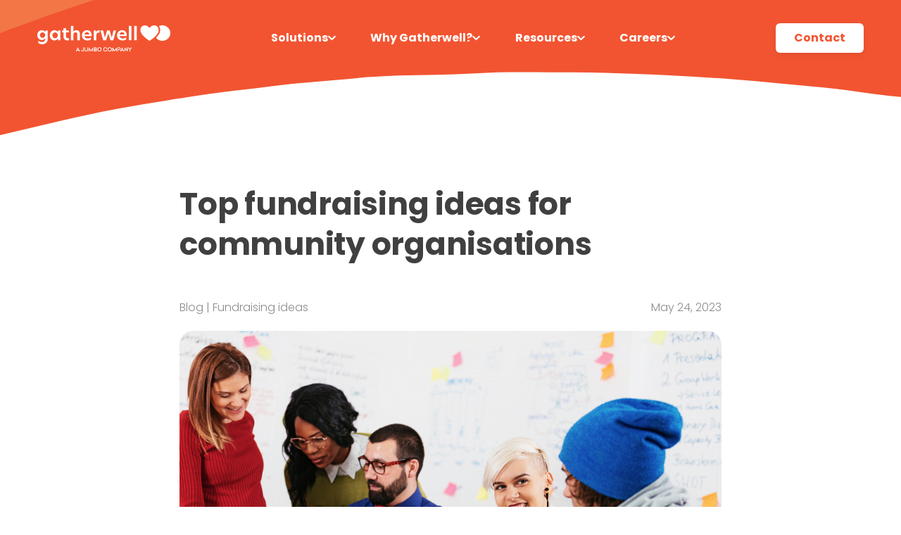

--- FILE ---
content_type: text/html; charset=UTF-8
request_url: https://www.gatherwell.co.uk/resources/blog/top-fundraising-ideas/
body_size: 18792
content:
<!DOCTYPE html>
<html lang="en">
<head>
    <meta charset="UTF-8">
    <meta http-equiv="X-UA-Compatible" content="IE=edge">
    <meta name="viewport" content="width=device-width, initial-scale=1.0"> 
    <style>
@font-face {
  font-family: 'Poppins';
  font-style: normal;
  font-weight: 400;
  src: url('https://www.gatherwell.co.uk/wp-content/themes/gatherwell-2023/components/typography/Poppins/Poppins-Light.ttf') format('truetype');
  font-display: swap;
}
@font-face {
  font-family: 'Poppins';
  font-style: italic;
  font-weight: 400;
  src: url('https://www.gatherwell.co.uk/wp-content/themes/gatherwell-2023/components/typography/Poppins/Poppins-Light.ttf') format('truetype');
  font-display: swap;
}
@font-face {
  font-family: 'Poppins';
  font-style: italic;
  font-weight: 400;
  src: url('https://www.gatherwell.co.uk/wp-content/themes/gatherwell-2023/components/typography/Poppins/Poppins-LightItalic.ttf') format('truetype');
  font-display: swap;
}

@font-face {
  font-family: 'Poppins';
  font-style: normal;
  font-weight: 500;
  src: url('https://www.gatherwell.co.uk/wp-content/themes/gatherwell-2023/components/typography/Poppins/Poppins-Medium.ttf') format('truetype');
  font-display: swap;
}

@font-face {
  font-family: 'Poppins';
  font-style: italic;
  font-weight: 500;
  src: url('https://www.gatherwell.co.uk/wp-content/themes/gatherwell-2023/components/typography/Poppins/Poppins-MediumItalic.ttf') format('truetype');
  font-display: swap;
}

@font-face {
  font-family: 'Poppins';
  font-style: normal;
  font-weight: 600;
  src: url('https://www.gatherwell.co.uk/wp-content/themes/gatherwell-2023/components/typography/Poppins/Poppins-SemiBold.ttf') format('truetype');
  font-display: swap;
}

@font-face {
  font-family: 'Poppins';
  font-style: italic;
  font-weight: 600;
  src: url('https://www.gatherwell.co.uk/wp-content/themes/gatherwell-2023/components/typography/Poppins/Poppins-SemiBoldItalic.ttf') format('truetype');
  font-display: swap;
}

@font-face {
  font-family: 'Poppins';
  font-style: normal;
  font-weight: 700;
  src: url('https://www.gatherwell.co.uk/wp-content/themes/gatherwell-2023/components/typography/Poppins/Poppins-Bold.ttf') format('truetype');
  font-display: swap;
}

@font-face {
  font-family: 'Poppins';
  font-style: italic;
  font-weight: 700;
  src: url('https://www.gatherwell.co.uk/wp-content/themes/gatherwell-2023/components/typography/Poppins/Poppins-BoldItalic.ttf') format('truetype');
  font-display: swap;
}

</style>    <meta name='robots' content='index, follow, max-image-preview:large, max-snippet:-1, max-video-preview:-1' />

	<!-- This site is optimized with the Yoast SEO plugin v26.8 - https://yoast.com/product/yoast-seo-wordpress/ -->
	<title>Fundraising Ideas For Community Organisations | Gatherwell</title>
	<meta name="description" content="Whether you&#039;re a seasoned pro or a first-timer, we&#039;ve created a list of the top fundraising ideas to support your cause. Visit Gatherwell to find out more." />
	<link rel="canonical" href="https://www.gatherwell.co.uk/resources/blog/top-fundraising-ideas/" />
	<meta property="og:locale" content="en_GB" />
	<meta property="og:type" content="article" />
	<meta property="og:title" content="Fundraising Ideas For Community Organisations | Gatherwell" />
	<meta property="og:description" content="Whether you&#039;re a seasoned pro or a first-timer, we&#039;ve created a list of the top fundraising ideas to support your cause. Visit Gatherwell to find out more." />
	<meta property="og:url" content="https://www.gatherwell.co.uk/resources/blog/top-fundraising-ideas/" />
	<meta property="og:site_name" content="Gatherwell" />
	<meta property="article:publisher" content="https://www.facebook.com/Gatherwell-Ltd-821524981569017/" />
	<meta property="article:published_time" content="2023-05-24T02:55:20+00:00" />
	<meta property="article:modified_time" content="2023-06-09T00:14:47+00:00" />
	<meta property="og:image" content="https://www.gatherwell.co.uk/wp-content/uploads/Fundraising-ideas.png" />
	<meta property="og:image:width" content="1024" />
	<meta property="og:image:height" content="684" />
	<meta property="og:image:type" content="image/png" />
	<meta name="author" content="Nicoll de Kooker" />
	<meta name="twitter:card" content="summary_large_image" />
	<meta name="twitter:creator" content="@gatherwellltd" />
	<meta name="twitter:site" content="@gatherwellltd" />
	<meta name="twitter:label1" content="Written by" />
	<meta name="twitter:data1" content="Nicoll de Kooker" />
	<meta name="twitter:label2" content="Estimated reading time" />
	<meta name="twitter:data2" content="3 minutes" />
	<script type="application/ld+json" class="yoast-schema-graph">{"@context":"https://schema.org","@graph":[{"@type":"Article","@id":"https://www.gatherwell.co.uk/resources/blog/top-fundraising-ideas/#article","isPartOf":{"@id":"https://www.gatherwell.co.uk/resources/blog/top-fundraising-ideas/"},"author":{"name":"Nicoll de Kooker","@id":"https://www.gatherwell.co.uk/#/schema/person/72e4249985f228956693705f1c272e57"},"headline":"Top fundraising ideas for community organisations","datePublished":"2023-05-24T02:55:20+00:00","dateModified":"2023-06-09T00:14:47+00:00","mainEntityOfPage":{"@id":"https://www.gatherwell.co.uk/resources/blog/top-fundraising-ideas/"},"wordCount":674,"publisher":{"@id":"https://www.gatherwell.co.uk/#organization"},"image":{"@id":"https://www.gatherwell.co.uk/resources/blog/top-fundraising-ideas/#primaryimage"},"thumbnailUrl":"https://www.gatherwell.co.uk/wp-content/uploads/Fundraising-ideas.png","keywords":["digital lottery","fundraising software","Non-profiit organisations","online raffle ideas"],"articleSection":["Fundraising ideas"],"inLanguage":"en-GB"},{"@type":"WebPage","@id":"https://www.gatherwell.co.uk/resources/blog/top-fundraising-ideas/","url":"https://www.gatherwell.co.uk/resources/blog/top-fundraising-ideas/","name":"Fundraising Ideas For Community Organisations | Gatherwell","isPartOf":{"@id":"https://www.gatherwell.co.uk/#website"},"primaryImageOfPage":{"@id":"https://www.gatherwell.co.uk/resources/blog/top-fundraising-ideas/#primaryimage"},"image":{"@id":"https://www.gatherwell.co.uk/resources/blog/top-fundraising-ideas/#primaryimage"},"thumbnailUrl":"https://www.gatherwell.co.uk/wp-content/uploads/Fundraising-ideas.png","datePublished":"2023-05-24T02:55:20+00:00","dateModified":"2023-06-09T00:14:47+00:00","description":"Whether you're a seasoned pro or a first-timer, we've created a list of the top fundraising ideas to support your cause. Visit Gatherwell to find out more.","breadcrumb":{"@id":"https://www.gatherwell.co.uk/resources/blog/top-fundraising-ideas/#breadcrumb"},"inLanguage":"en-GB","potentialAction":[{"@type":"ReadAction","target":["https://www.gatherwell.co.uk/resources/blog/top-fundraising-ideas/"]}]},{"@type":"ImageObject","inLanguage":"en-GB","@id":"https://www.gatherwell.co.uk/resources/blog/top-fundraising-ideas/#primaryimage","url":"https://www.gatherwell.co.uk/wp-content/uploads/Fundraising-ideas.png","contentUrl":"https://www.gatherwell.co.uk/wp-content/uploads/Fundraising-ideas.png","width":1024,"height":684,"caption":"Group of people talking"},{"@type":"BreadcrumbList","@id":"https://www.gatherwell.co.uk/resources/blog/top-fundraising-ideas/#breadcrumb","itemListElement":[{"@type":"ListItem","position":1,"name":"Home","item":"https://www.gatherwell.co.uk/"},{"@type":"ListItem","position":2,"name":"Top fundraising ideas for community organisations"}]},{"@type":"WebSite","@id":"https://www.gatherwell.co.uk/#website","url":"https://www.gatherwell.co.uk/","name":"Gatherwell","description":"Putting the love into lotteries","publisher":{"@id":"https://www.gatherwell.co.uk/#organization"},"potentialAction":[{"@type":"SearchAction","target":{"@type":"EntryPoint","urlTemplate":"https://www.gatherwell.co.uk/?s={search_term_string}"},"query-input":{"@type":"PropertyValueSpecification","valueRequired":true,"valueName":"search_term_string"}}],"inLanguage":"en-GB"},{"@type":"Organization","@id":"https://www.gatherwell.co.uk/#organization","name":"Gatherwell Ltd","url":"https://www.gatherwell.co.uk/","logo":{"@type":"ImageObject","inLanguage":"en-GB","@id":"https://www.gatherwell.co.uk/#/schema/logo/image/","url":"https://www.gatherwell.co.uk/wp-content/uploads/Logo-Square-Gatherwell-May-2023.png","contentUrl":"https://www.gatherwell.co.uk/wp-content/uploads/Logo-Square-Gatherwell-May-2023.png","width":1200,"height":1200,"caption":"Gatherwell Ltd"},"image":{"@id":"https://www.gatherwell.co.uk/#/schema/logo/image/"},"sameAs":["https://www.facebook.com/Gatherwell-Ltd-821524981569017/","https://x.com/gatherwellltd","https://www.linkedin.com/company/gatherwell-ltd/"]},{"@type":"Person","@id":"https://www.gatherwell.co.uk/#/schema/person/72e4249985f228956693705f1c272e57","name":"Nicoll de Kooker","image":{"@type":"ImageObject","inLanguage":"en-GB","@id":"https://www.gatherwell.co.uk/#/schema/person/image/","url":"https://secure.gravatar.com/avatar/5a71279a816847a1bba6b32c4248fa0e8b61e093c0c659475d3b550ca9b11b82?s=96&d=mm&r=g","contentUrl":"https://secure.gravatar.com/avatar/5a71279a816847a1bba6b32c4248fa0e8b61e093c0c659475d3b550ca9b11b82?s=96&d=mm&r=g","caption":"Nicoll de Kooker"},"url":"https://www.gatherwell.co.uk/resources/blog/author/nicoll/"}]}</script>
	<!-- / Yoast SEO plugin. -->


<link rel='dns-prefetch' href='//b3170771.smushcdn.com' />
<link rel="alternate" title="oEmbed (JSON)" type="application/json+oembed" href="https://www.gatherwell.co.uk/wp-json/oembed/1.0/embed?url=https%3A%2F%2Fwww.gatherwell.co.uk%2Fresources%2Fblog%2Ftop-fundraising-ideas%2F" />
<link rel="alternate" title="oEmbed (XML)" type="text/xml+oembed" href="https://www.gatherwell.co.uk/wp-json/oembed/1.0/embed?url=https%3A%2F%2Fwww.gatherwell.co.uk%2Fresources%2Fblog%2Ftop-fundraising-ideas%2F&#038;format=xml" />
		<style>
			.lazyload,
			.lazyloading {
				max-width: 100%;
			}
		</style>
		<style id='wp-img-auto-sizes-contain-inline-css'>
img:is([sizes=auto i],[sizes^="auto," i]){contain-intrinsic-size:3000px 1500px}
/*# sourceURL=wp-img-auto-sizes-contain-inline-css */
</style>
<link rel='stylesheet' id='bbp-default-css' href='https://www.gatherwell.co.uk/wp-content/plugins/bbpress/templates/default/css/bbpress.min.css?ver=2.6.14' media='all' />
<link rel='stylesheet' id='som_lost_password_style-css' href='https://www.gatherwell.co.uk/wp-content/plugins/frontend-reset-password/assets/css/password-lost.css?ver=6.9' media='all' />
<link rel='stylesheet' id='cmplz-general-css' href='https://www.gatherwell.co.uk/wp-content/plugins/complianz-gdpr/assets/css/cookieblocker.min.css?ver=1765924812' media='all' />
<link rel='stylesheet' id='style-site-css' href='https://www.gatherwell.co.uk/wp-content/themes/gatherwell-2023/style-site.css?ver=1715125803' media='all' />
<script src="https://www.gatherwell.co.uk/wp-includes/js/jquery/jquery.min.js?ver=3.7.1" id="jquery-core-js"></script>
<script src="https://www.gatherwell.co.uk/wp-includes/js/jquery/jquery-migrate.min.js?ver=3.4.1" id="jquery-migrate-js"></script>
<script id="main-js-js-extra">
var main_params = {"stylesheet_directory_uri":"https://www.gatherwell.co.uk/wp-content/themes/gatherwell-2023","ajaxurl":"https://www.gatherwell.co.uk/wp-admin/admin-ajax.php","site_url":"https://www.gatherwell.co.uk","which_environment":"production"};
//# sourceURL=main-js-js-extra
</script>
<script src="https://www.gatherwell.co.uk/wp-content/themes/gatherwell-2023/bundle.js?ver=1709167821" defer="defer" type="text/javascript"></script>
<link rel="https://api.w.org/" href="https://www.gatherwell.co.uk/wp-json/" /><link rel="alternate" title="JSON" type="application/json" href="https://www.gatherwell.co.uk/wp-json/wp/v2/posts/16873" /><link rel="EditURI" type="application/rsd+xml" title="RSD" href="https://www.gatherwell.co.uk/xmlrpc.php?rsd" />
<link rel='shortlink' href='https://www.gatherwell.co.uk/?p=16873' />
<style>
.som-password-error-message,
.som-password-sent-message {
	background-color: #f25431;
	border-color: #f25431;
}
</style>
			<style>.cmplz-hidden {
					display: none !important;
				}</style>		<script>
			document.documentElement.className = document.documentElement.className.replace('no-js', 'js');
		</script>
				<style>
			.no-js img.lazyload {
				display: none;
			}

			figure.wp-block-image img.lazyloading {
				min-width: 150px;
			}

			.lazyload,
			.lazyloading {
				--smush-placeholder-width: 100px;
				--smush-placeholder-aspect-ratio: 1/1;
				width: var(--smush-image-width, var(--smush-placeholder-width)) !important;
				aspect-ratio: var(--smush-image-aspect-ratio, var(--smush-placeholder-aspect-ratio)) !important;
			}

						.lazyload, .lazyloading {
				opacity: 0;
			}

			.lazyloaded {
				opacity: 1;
				transition: opacity 400ms;
				transition-delay: 0ms;
			}

					</style>
		<link rel="icon" href="https://b3170771.smushcdn.com/3170771/wp-content/uploads/cropped-android-chrome-512x512-1-32x32.png?lossy=1&strip=1&webp=1" sizes="32x32" />
<link rel="icon" href="https://b3170771.smushcdn.com/3170771/wp-content/uploads/cropped-android-chrome-512x512-1-192x192.png?lossy=1&strip=1&webp=1" sizes="192x192" />
<link rel="apple-touch-icon" href="https://b3170771.smushcdn.com/3170771/wp-content/uploads/cropped-android-chrome-512x512-1-180x180.png?lossy=1&strip=1&webp=1" />
<meta name="msapplication-TileImage" content="https://www.gatherwell.co.uk/wp-content/uploads/./cropped-android-chrome-512x512-1-270x270.png" />
		<style id="wp-custom-css">
			.grecaptcha-badge {
	visibility: visible !important;
	}		</style>
		    <meta name="google-site-verification" content="NyqiULJ6BhOIcRi8rHMo8awHE_EZYMjivDI88o1E-Mc" />
<style id='wp-block-heading-inline-css'>
h1:where(.wp-block-heading).has-background,h2:where(.wp-block-heading).has-background,h3:where(.wp-block-heading).has-background,h4:where(.wp-block-heading).has-background,h5:where(.wp-block-heading).has-background,h6:where(.wp-block-heading).has-background{padding:1.25em 2.375em}h1.has-text-align-left[style*=writing-mode]:where([style*=vertical-lr]),h1.has-text-align-right[style*=writing-mode]:where([style*=vertical-rl]),h2.has-text-align-left[style*=writing-mode]:where([style*=vertical-lr]),h2.has-text-align-right[style*=writing-mode]:where([style*=vertical-rl]),h3.has-text-align-left[style*=writing-mode]:where([style*=vertical-lr]),h3.has-text-align-right[style*=writing-mode]:where([style*=vertical-rl]),h4.has-text-align-left[style*=writing-mode]:where([style*=vertical-lr]),h4.has-text-align-right[style*=writing-mode]:where([style*=vertical-rl]),h5.has-text-align-left[style*=writing-mode]:where([style*=vertical-lr]),h5.has-text-align-right[style*=writing-mode]:where([style*=vertical-rl]),h6.has-text-align-left[style*=writing-mode]:where([style*=vertical-lr]),h6.has-text-align-right[style*=writing-mode]:where([style*=vertical-rl]){rotate:180deg}
/*# sourceURL=https://www.gatherwell.co.uk/wp-includes/blocks/heading/style.min.css */
</style>
<style id='wp-block-image-inline-css'>
.wp-block-image>a,.wp-block-image>figure>a{display:inline-block}.wp-block-image img{box-sizing:border-box;height:auto;max-width:100%;vertical-align:bottom}@media not (prefers-reduced-motion){.wp-block-image img.hide{visibility:hidden}.wp-block-image img.show{animation:show-content-image .4s}}.wp-block-image[style*=border-radius] img,.wp-block-image[style*=border-radius]>a{border-radius:inherit}.wp-block-image.has-custom-border img{box-sizing:border-box}.wp-block-image.aligncenter{text-align:center}.wp-block-image.alignfull>a,.wp-block-image.alignwide>a{width:100%}.wp-block-image.alignfull img,.wp-block-image.alignwide img{height:auto;width:100%}.wp-block-image .aligncenter,.wp-block-image .alignleft,.wp-block-image .alignright,.wp-block-image.aligncenter,.wp-block-image.alignleft,.wp-block-image.alignright{display:table}.wp-block-image .aligncenter>figcaption,.wp-block-image .alignleft>figcaption,.wp-block-image .alignright>figcaption,.wp-block-image.aligncenter>figcaption,.wp-block-image.alignleft>figcaption,.wp-block-image.alignright>figcaption{caption-side:bottom;display:table-caption}.wp-block-image .alignleft{float:left;margin:.5em 1em .5em 0}.wp-block-image .alignright{float:right;margin:.5em 0 .5em 1em}.wp-block-image .aligncenter{margin-left:auto;margin-right:auto}.wp-block-image :where(figcaption){margin-bottom:1em;margin-top:.5em}.wp-block-image.is-style-circle-mask img{border-radius:9999px}@supports ((-webkit-mask-image:none) or (mask-image:none)) or (-webkit-mask-image:none){.wp-block-image.is-style-circle-mask img{border-radius:0;-webkit-mask-image:url('data:image/svg+xml;utf8,<svg viewBox="0 0 100 100" xmlns="http://www.w3.org/2000/svg"><circle cx="50" cy="50" r="50"/></svg>');mask-image:url('data:image/svg+xml;utf8,<svg viewBox="0 0 100 100" xmlns="http://www.w3.org/2000/svg"><circle cx="50" cy="50" r="50"/></svg>');mask-mode:alpha;-webkit-mask-position:center;mask-position:center;-webkit-mask-repeat:no-repeat;mask-repeat:no-repeat;-webkit-mask-size:contain;mask-size:contain}}:root :where(.wp-block-image.is-style-rounded img,.wp-block-image .is-style-rounded img){border-radius:9999px}.wp-block-image figure{margin:0}.wp-lightbox-container{display:flex;flex-direction:column;position:relative}.wp-lightbox-container img{cursor:zoom-in}.wp-lightbox-container img:hover+button{opacity:1}.wp-lightbox-container button{align-items:center;backdrop-filter:blur(16px) saturate(180%);background-color:#5a5a5a40;border:none;border-radius:4px;cursor:zoom-in;display:flex;height:20px;justify-content:center;opacity:0;padding:0;position:absolute;right:16px;text-align:center;top:16px;width:20px;z-index:100}@media not (prefers-reduced-motion){.wp-lightbox-container button{transition:opacity .2s ease}}.wp-lightbox-container button:focus-visible{outline:3px auto #5a5a5a40;outline:3px auto -webkit-focus-ring-color;outline-offset:3px}.wp-lightbox-container button:hover{cursor:pointer;opacity:1}.wp-lightbox-container button:focus{opacity:1}.wp-lightbox-container button:focus,.wp-lightbox-container button:hover,.wp-lightbox-container button:not(:hover):not(:active):not(.has-background){background-color:#5a5a5a40;border:none}.wp-lightbox-overlay{box-sizing:border-box;cursor:zoom-out;height:100vh;left:0;overflow:hidden;position:fixed;top:0;visibility:hidden;width:100%;z-index:100000}.wp-lightbox-overlay .close-button{align-items:center;cursor:pointer;display:flex;justify-content:center;min-height:40px;min-width:40px;padding:0;position:absolute;right:calc(env(safe-area-inset-right) + 16px);top:calc(env(safe-area-inset-top) + 16px);z-index:5000000}.wp-lightbox-overlay .close-button:focus,.wp-lightbox-overlay .close-button:hover,.wp-lightbox-overlay .close-button:not(:hover):not(:active):not(.has-background){background:none;border:none}.wp-lightbox-overlay .lightbox-image-container{height:var(--wp--lightbox-container-height);left:50%;overflow:hidden;position:absolute;top:50%;transform:translate(-50%,-50%);transform-origin:top left;width:var(--wp--lightbox-container-width);z-index:9999999999}.wp-lightbox-overlay .wp-block-image{align-items:center;box-sizing:border-box;display:flex;height:100%;justify-content:center;margin:0;position:relative;transform-origin:0 0;width:100%;z-index:3000000}.wp-lightbox-overlay .wp-block-image img{height:var(--wp--lightbox-image-height);min-height:var(--wp--lightbox-image-height);min-width:var(--wp--lightbox-image-width);width:var(--wp--lightbox-image-width)}.wp-lightbox-overlay .wp-block-image figcaption{display:none}.wp-lightbox-overlay button{background:none;border:none}.wp-lightbox-overlay .scrim{background-color:#fff;height:100%;opacity:.9;position:absolute;width:100%;z-index:2000000}.wp-lightbox-overlay.active{visibility:visible}@media not (prefers-reduced-motion){.wp-lightbox-overlay.active{animation:turn-on-visibility .25s both}.wp-lightbox-overlay.active img{animation:turn-on-visibility .35s both}.wp-lightbox-overlay.show-closing-animation:not(.active){animation:turn-off-visibility .35s both}.wp-lightbox-overlay.show-closing-animation:not(.active) img{animation:turn-off-visibility .25s both}.wp-lightbox-overlay.zoom.active{animation:none;opacity:1;visibility:visible}.wp-lightbox-overlay.zoom.active .lightbox-image-container{animation:lightbox-zoom-in .4s}.wp-lightbox-overlay.zoom.active .lightbox-image-container img{animation:none}.wp-lightbox-overlay.zoom.active .scrim{animation:turn-on-visibility .4s forwards}.wp-lightbox-overlay.zoom.show-closing-animation:not(.active){animation:none}.wp-lightbox-overlay.zoom.show-closing-animation:not(.active) .lightbox-image-container{animation:lightbox-zoom-out .4s}.wp-lightbox-overlay.zoom.show-closing-animation:not(.active) .lightbox-image-container img{animation:none}.wp-lightbox-overlay.zoom.show-closing-animation:not(.active) .scrim{animation:turn-off-visibility .4s forwards}}@keyframes show-content-image{0%{visibility:hidden}99%{visibility:hidden}to{visibility:visible}}@keyframes turn-on-visibility{0%{opacity:0}to{opacity:1}}@keyframes turn-off-visibility{0%{opacity:1;visibility:visible}99%{opacity:0;visibility:visible}to{opacity:0;visibility:hidden}}@keyframes lightbox-zoom-in{0%{transform:translate(calc((-100vw + var(--wp--lightbox-scrollbar-width))/2 + var(--wp--lightbox-initial-left-position)),calc(-50vh + var(--wp--lightbox-initial-top-position))) scale(var(--wp--lightbox-scale))}to{transform:translate(-50%,-50%) scale(1)}}@keyframes lightbox-zoom-out{0%{transform:translate(-50%,-50%) scale(1);visibility:visible}99%{visibility:visible}to{transform:translate(calc((-100vw + var(--wp--lightbox-scrollbar-width))/2 + var(--wp--lightbox-initial-left-position)),calc(-50vh + var(--wp--lightbox-initial-top-position))) scale(var(--wp--lightbox-scale));visibility:hidden}}
/*# sourceURL=https://www.gatherwell.co.uk/wp-includes/blocks/image/style.min.css */
</style>
<style id='wp-block-image-theme-inline-css'>
:root :where(.wp-block-image figcaption){color:#555;font-size:13px;text-align:center}.is-dark-theme :root :where(.wp-block-image figcaption){color:#ffffffa6}.wp-block-image{margin:0 0 1em}
/*# sourceURL=https://www.gatherwell.co.uk/wp-includes/blocks/image/theme.min.css */
</style>
<style id='wp-block-columns-inline-css'>
.wp-block-columns{box-sizing:border-box;display:flex;flex-wrap:wrap!important}@media (min-width:782px){.wp-block-columns{flex-wrap:nowrap!important}}.wp-block-columns{align-items:normal!important}.wp-block-columns.are-vertically-aligned-top{align-items:flex-start}.wp-block-columns.are-vertically-aligned-center{align-items:center}.wp-block-columns.are-vertically-aligned-bottom{align-items:flex-end}@media (max-width:781px){.wp-block-columns:not(.is-not-stacked-on-mobile)>.wp-block-column{flex-basis:100%!important}}@media (min-width:782px){.wp-block-columns:not(.is-not-stacked-on-mobile)>.wp-block-column{flex-basis:0;flex-grow:1}.wp-block-columns:not(.is-not-stacked-on-mobile)>.wp-block-column[style*=flex-basis]{flex-grow:0}}.wp-block-columns.is-not-stacked-on-mobile{flex-wrap:nowrap!important}.wp-block-columns.is-not-stacked-on-mobile>.wp-block-column{flex-basis:0;flex-grow:1}.wp-block-columns.is-not-stacked-on-mobile>.wp-block-column[style*=flex-basis]{flex-grow:0}:where(.wp-block-columns){margin-bottom:1.75em}:where(.wp-block-columns.has-background){padding:1.25em 2.375em}.wp-block-column{flex-grow:1;min-width:0;overflow-wrap:break-word;word-break:break-word}.wp-block-column.is-vertically-aligned-top{align-self:flex-start}.wp-block-column.is-vertically-aligned-center{align-self:center}.wp-block-column.is-vertically-aligned-bottom{align-self:flex-end}.wp-block-column.is-vertically-aligned-stretch{align-self:stretch}.wp-block-column.is-vertically-aligned-bottom,.wp-block-column.is-vertically-aligned-center,.wp-block-column.is-vertically-aligned-top{width:100%}
/*# sourceURL=https://www.gatherwell.co.uk/wp-includes/blocks/columns/style.min.css */
</style>
<style id='wp-block-group-inline-css'>
.wp-block-group{box-sizing:border-box}:where(.wp-block-group.wp-block-group-is-layout-constrained){position:relative}
/*# sourceURL=https://www.gatherwell.co.uk/wp-includes/blocks/group/style.min.css */
</style>
<style id='wp-block-group-theme-inline-css'>
:where(.wp-block-group.has-background){padding:1.25em 2.375em}
/*# sourceURL=https://www.gatherwell.co.uk/wp-includes/blocks/group/theme.min.css */
</style>
<style id='wp-block-paragraph-inline-css'>
.is-small-text{font-size:.875em}.is-regular-text{font-size:1em}.is-large-text{font-size:2.25em}.is-larger-text{font-size:3em}.has-drop-cap:not(:focus):first-letter{float:left;font-size:8.4em;font-style:normal;font-weight:100;line-height:.68;margin:.05em .1em 0 0;text-transform:uppercase}body.rtl .has-drop-cap:not(:focus):first-letter{float:none;margin-left:.1em}p.has-drop-cap.has-background{overflow:hidden}:root :where(p.has-background){padding:1.25em 2.375em}:where(p.has-text-color:not(.has-link-color)) a{color:inherit}p.has-text-align-left[style*="writing-mode:vertical-lr"],p.has-text-align-right[style*="writing-mode:vertical-rl"]{rotate:180deg}
/*# sourceURL=https://www.gatherwell.co.uk/wp-includes/blocks/paragraph/style.min.css */
</style>
</head>
<body data-cmplz=1 class="wp-singular post-template-default single single-post postid-16873 single-format-standard wp-embed-responsive wp-theme-gatherwell-2023" >
    <a role="button" class="jump-to-main-content" href="#main-content">Jump to main content</a>
<header id="site-header" class="site-header">
    <div class="inner">
        <div class="mobile-menu-toggle-container">
    <label id="hamburger-menu" class="hamburger-menu"> 
        <input type="checkbox" aria-label="Toggle Mobile Menu"/>
    </label>
</div>        <a class="logo-light" href="https://www.gatherwell.co.uk">
<svg width="189" height="37" viewBox="0 0 189 37" xmlns="http://www.w3.org/2000/svg">
<g clip-path="url(#clip0_1332_17873)">
<path d="M11.3535 9.36645L11.7504 7.18455H14.794V19.5661C14.794 24.2343 11.4068 26.8217 6.96043 26.8217C4.94869 26.8217 2.99029 26.2129 1.48213 25.1724V21.7468C2.93824 22.9643 4.89664 23.7253 6.66895 23.7253C9.23633 23.7253 11.1414 22.2283 11.1414 19.9953V18.4483C10.2149 19.8443 8.54797 20.8585 6.5102 20.8585C3.09569 20.8585 0 18.0417 0 13.8562C0 9.67084 3.17637 6.87891 6.56355 6.87891C8.62735 6.87891 10.3749 7.89438 11.3535 9.3652V9.36645ZM3.67866 13.8824C3.67866 16.0643 5.29352 17.7635 7.46272 17.7635C9.63192 17.7635 11.2208 16.0381 11.2208 13.8313C11.2208 11.6244 9.60589 10.0002 7.46272 10.0002C5.31955 10.0002 3.67866 11.7005 3.67866 13.8824Z"/>
<path d="M17.783 14.1884C17.783 9.74845 20.9854 6.85547 24.2932 6.85547C26.4364 6.85547 28.21 7.87094 29.2158 9.46901L29.5867 7.18606H32.6564V21.1407H29.5867L29.2158 18.8578C28.21 20.4559 26.4364 21.4963 24.2932 21.4963C20.9854 21.4963 17.783 18.5784 17.783 14.1896V14.1884ZM29.0571 14.1634C29.0571 11.727 27.4422 10.0279 25.2991 10.0279C23.1559 10.0279 21.4616 11.7532 21.4616 14.1634C21.4616 16.5736 23.1025 18.2989 25.2991 18.2989C27.4956 18.2989 29.0571 16.5985 29.0571 14.1634Z"/>
<path d="M40.8322 7.18744H44.8023V10.1054H40.8322V15.7379C40.8322 17.6154 42.0762 18.3514 43.7704 18.3514C44.1673 18.3514 44.6176 18.3003 45.0665 18.2242V21.2182C44.5902 21.3193 43.9279 21.4216 42.9754 21.4216C39.3501 21.4216 37.285 19.3407 37.285 15.9163V10.1066H35.1678V7.18868H37.311V3.94141H40.8309V7.18868L40.8322 7.18744Z"/>
<path d="M51.3372 8.63234H51.3906C52.2104 7.59192 53.6665 6.85588 55.3607 6.85588C58.5098 6.85588 60.5215 8.60614 60.5215 11.8547V21.1412H56.8689V12.8701C56.8689 10.9415 55.9958 10.0283 54.2495 10.0283C52.6346 10.0283 51.3385 10.9415 51.3385 12.7179V21.1412H47.6859V0.792969H51.3385V8.63234H51.3372Z"/>
<path d="M77.1126 15.1776H66.8964C67.3987 17.4107 69.279 18.6532 71.6864 18.6532C73.2999 18.6532 74.8887 18.0956 76.3175 17.1312V20.1253C74.8354 21.0135 73.1151 21.495 71.2634 21.495C66.3408 21.495 63.4038 18.4761 63.4038 14.2133C63.4038 9.95055 66.6583 6.85547 70.6284 6.85547C74.2537 6.85547 77.218 9.29186 77.218 13.9089C77.218 14.3917 77.1646 14.7971 77.1126 15.1776ZM73.7254 12.9708C73.6721 10.8138 72.2966 9.67235 70.6024 9.67235C68.8028 9.67235 67.2686 10.9411 66.8704 12.9708H73.7254Z"/>
<path d="M80.181 7.18735H83.0919L83.4627 9.31811H83.5161C84.4959 7.59279 86.2422 7.03516 87.5383 7.03516C87.9352 7.03516 88.28 7.06011 88.5975 7.1362V10.4097C88.2006 10.3336 87.8298 10.3074 87.4329 10.3074C85.6072 10.3074 83.8336 11.2967 83.8336 13.9614V21.142H80.181V7.18735Z"/>
<path d="M100.876 11.4752H100.797L97.8065 21.1422H93.6243L89.6541 7.1875H93.4915L95.9262 17.3872H96.0056L99.0752 7.1875H102.701L105.717 17.3872H105.796L108.336 7.1875H111.936L107.991 21.1422H103.837L100.872 11.4752H100.876Z"/>
<path d="M126.968 15.1776H116.753C117.255 17.4107 119.134 18.6532 121.543 18.6532C123.156 18.6532 124.745 18.0956 126.174 17.1312V20.1253C124.692 21.0135 122.972 21.495 121.12 21.495C116.197 21.495 113.259 18.4761 113.259 14.2133C113.259 9.95055 116.515 6.85547 120.484 6.85547C124.109 6.85547 127.073 9.29186 127.073 13.9089C127.073 14.3917 127.02 14.7971 126.968 15.1776ZM123.581 12.9708C123.527 10.8138 122.152 9.67235 120.458 9.67235C118.658 9.67235 117.122 10.9411 116.725 12.9708H123.581Z"/>
<path d="M130.089 0.792969H133.742V21.1412H130.089V0.792969Z"/>
<path d="M137.632 0.792969H141.284V21.1412H137.632V0.792969Z"/>
<path d="M177.559 0C175.823 0 174.179 0.373007 172.706 1.03544C172.781 1.11777 178.97 7.97036 168.568 17.7459C170.663 20.297 173.911 21.9375 177.561 21.9375C183.88 21.9375 189.001 17.0273 189.001 10.9694C189.001 4.91146 183.878 0 177.559 0Z"/>
<path d="M166.352 16.8477H166.349C164.566 18.4445 162.355 20.1087 159.782 21.7978C159.568 21.9388 159.278 21.9388 159.065 21.7978C151.106 16.582 146.872 11.7404 146.474 7.41025V6.04173C146.825 2.28172 149.476 0.348079 151.796 0.143487C152.203 0.108556 152.599 0.0898438 152.967 0.0898438C155.585 0.0898438 156.819 0.946885 158.593 2.86556C158.804 3.09386 159.105 3.2236 159.421 3.2236C159.737 3.2236 160.038 3.09386 160.249 2.86556C162.025 0.946885 163.257 0.0898438 165.875 0.0898438C166.244 0.0898438 166.639 0.108556 167.049 0.143487C168.167 0.24204 169.282 0.737303 170.193 1.53696C170.466 1.77523 170.758 2.07339 171.04 2.4464C171.659 3.26601 172.216 4.43119 172.369 6.04173V7.41025C172.335 7.77577 172.272 8.14504 172.184 8.51929C172.095 8.89355 171.98 9.2703 171.838 9.65203C171.766 9.8429 171.688 10.0338 171.602 10.2271C170.667 12.3392 168.907 14.5573 166.348 16.8489L166.352 16.8477Z"/>
<path d="M59.4987 36.9216L58.9145 35.6903H56.256L55.6717 36.9216H54.9118L57.5859 31.3789L60.26 36.9216H59.5H59.4987ZM58.6256 35.1015L57.5846 32.9158L56.5514 35.1015H58.6256Z"/>
<path d="M65.9764 35.194C65.9764 36.338 65.2998 36.9929 64.2067 36.9929C63.1136 36.9929 62.4513 36.3442 62.3914 35.2963L63.0902 35.1878C63.128 35.96 63.5457 36.3966 64.2067 36.3966C64.8677 36.3966 65.2776 35.9961 65.2776 35.209V31.4727H65.9764V35.194Z"/>
<path d="M71.78 34.8773C71.78 36.2458 70.8913 36.9968 69.5158 36.9968C68.1404 36.9968 67.2516 36.2471 67.2516 34.8773V31.4766H67.9426V34.871C67.9426 35.8828 68.5347 36.4005 69.5145 36.4005C70.4944 36.4005 71.0865 35.884 71.0865 34.871V31.4766H71.7774V34.8773H71.78Z"/>
<path d="M78.4177 36.9223V33.5066L76.108 36.951L73.7983 33.5066V36.9223H73.0995V31.3945L76.108 35.7933L79.1087 31.3945V36.9223H78.4177Z"/>
<path d="M82.6026 31.4727C83.5746 31.4727 84.2968 31.9529 84.2968 32.9223C84.2968 33.5261 84.0157 33.9053 83.6514 34.08C84.1224 34.2334 84.5401 34.67 84.5401 35.4136C84.5401 36.4328 83.7802 36.9205 82.8004 36.9205H80.4763V31.4727H82.6039H82.6026ZM81.1673 33.8392H82.7093C83.2181 33.8392 83.5902 33.5984 83.5902 32.9647C83.5902 32.3309 83.1491 32.0615 82.5193 32.0615H81.1673V33.8379V33.8392ZM81.1673 36.3305H82.7171C83.3248 36.3305 83.8336 36.061 83.8336 35.3761C83.8336 34.6912 83.317 34.4143 82.7782 34.4143H81.1673V36.3292V36.3305Z"/>
<path d="M91.1479 34.1993C91.1479 35.9321 89.9026 36.9962 88.2917 36.9962C86.6807 36.9962 85.4276 35.9333 85.4276 34.1993C85.4276 32.4652 86.6729 31.4023 88.2917 31.4023C89.9104 31.4023 91.1479 32.4652 91.1479 34.1993ZM86.1342 34.1993C86.1342 35.5828 87.0763 36.3986 88.2917 36.3986C89.5071 36.3986 90.4414 35.5828 90.4414 34.1993C90.4414 32.8158 89.5071 31.9999 88.2917 31.9999C87.0763 31.9999 86.1342 32.8083 86.1342 34.1993Z"/>
<path d="M99.191 33.4196L98.4688 33.4857C98.3244 32.5388 97.5645 31.9999 96.5768 31.9999C95.3692 31.9999 94.5182 32.8158 94.5182 34.1993C94.5182 35.5828 95.4226 36.3986 96.5924 36.3986C97.5645 36.3986 98.3023 35.8959 98.4766 34.9927L99.1988 35.0513C98.9854 36.2602 97.9522 36.9962 96.6158 36.9962C95.0205 36.9962 93.8129 35.9695 93.8129 34.1993C93.8129 32.429 94.9984 31.4023 96.6015 31.4023C97.9379 31.4023 99.0167 32.1671 99.1923 33.4196H99.191Z"/>
<path d="M105.67 34.1993C105.67 35.9321 104.423 36.9962 102.814 36.9962C101.204 36.9962 99.9497 35.9333 99.9497 34.1993C99.9497 32.4652 101.196 31.4023 102.814 31.4023C104.431 31.4023 105.67 32.4652 105.67 34.1993ZM100.656 34.1993C100.656 35.5828 101.598 36.3986 102.814 36.3986C104.029 36.3986 104.963 35.5828 104.963 34.1993C104.963 32.8158 104.029 31.9999 102.814 31.9999C101.598 31.9999 100.656 32.8083 100.656 34.1993Z"/>
<path d="M112.102 36.9223V33.5066L109.792 36.951L107.483 33.5066V36.9223H106.784V31.3945L109.792 35.7933L112.793 31.3945V36.9223H112.102Z"/>
<path d="M116.386 31.4739C117.374 31.4739 118.133 32.034 118.133 33.1269C118.133 34.2197 117.374 34.7723 116.386 34.7723H114.859V36.9205H114.161V31.4727H116.387L116.386 31.4739ZM114.852 34.1835H116.303C116.91 34.1835 117.419 33.8404 117.419 33.1269C117.419 32.4133 116.91 32.064 116.303 32.064H114.852V34.1835Z"/>
<path d="M122.424 36.9216L121.838 35.6903H119.18L118.595 36.9216H117.835L120.51 31.3789L123.184 36.9216H122.424ZM121.551 35.1015L120.51 32.9158L119.476 35.1015H121.551Z"/>
<path d="M127.581 31.4744H128.272V37.0021L124.717 33.0911V36.9223H124.018V31.3945L127.581 35.313V31.4744Z"/>
<path d="M131.94 36.9205H131.249V34.6551L129.091 31.4727H129.897L131.599 34.0001L133.285 31.4727H134.091L131.941 34.6551V36.9205H131.94Z"/>
<path d="M59.4987 36.9216L58.9145 35.6903H56.256L55.6717 36.9216H54.9118L57.5859 31.3789L60.26 36.9216H59.5H59.4987ZM58.6256 35.1015L57.5846 32.9158L56.5514 35.1015H58.6256Z"/>
<path d="M65.9764 35.194C65.9764 36.338 65.2998 36.9929 64.2067 36.9929C63.1136 36.9929 62.4513 36.3442 62.3914 35.2963L63.0902 35.1878C63.128 35.96 63.5457 36.3966 64.2067 36.3966C64.8677 36.3966 65.2776 35.9961 65.2776 35.209V31.4727H65.9764V35.194Z"/>
<path d="M71.78 34.8773C71.78 36.2458 70.8913 36.9968 69.5158 36.9968C68.1404 36.9968 67.2516 36.2471 67.2516 34.8773V31.4766H67.9426V34.871C67.9426 35.8828 68.5347 36.4005 69.5145 36.4005C70.4944 36.4005 71.0865 35.884 71.0865 34.871V31.4766H71.7774V34.8773H71.78Z"/>
<path d="M78.4177 36.9223V33.5066L76.108 36.951L73.7983 33.5066V36.9223H73.0995V31.3945L76.108 35.7933L79.1087 31.3945V36.9223H78.4177Z"/>
<path d="M82.6026 31.4727C83.5746 31.4727 84.2968 31.9529 84.2968 32.9223C84.2968 33.5261 84.0157 33.9053 83.6514 34.08C84.1224 34.2334 84.5401 34.67 84.5401 35.4136C84.5401 36.4328 83.7802 36.9205 82.8004 36.9205H80.4763V31.4727H82.6039H82.6026ZM81.1673 33.8392H82.7093C83.2181 33.8392 83.5902 33.5984 83.5902 32.9647C83.5902 32.3309 83.1491 32.0615 82.5193 32.0615H81.1673V33.8379V33.8392ZM81.1673 36.3305H82.7171C83.3248 36.3305 83.8336 36.061 83.8336 35.3761C83.8336 34.6912 83.317 34.4143 82.7782 34.4143H81.1673V36.3292V36.3305Z"/>
<path d="M91.1479 34.1993C91.1479 35.9321 89.9026 36.9962 88.2917 36.9962C86.6807 36.9962 85.4276 35.9333 85.4276 34.1993C85.4276 32.4652 86.6729 31.4023 88.2917 31.4023C89.9104 31.4023 91.1479 32.4652 91.1479 34.1993ZM86.1342 34.1993C86.1342 35.5828 87.0763 36.3986 88.2917 36.3986C89.5071 36.3986 90.4414 35.5828 90.4414 34.1993C90.4414 32.8158 89.5071 31.9999 88.2917 31.9999C87.0763 31.9999 86.1342 32.8083 86.1342 34.1993Z"/>
<path d="M99.191 33.4196L98.4688 33.4857C98.3244 32.5388 97.5645 31.9999 96.5768 31.9999C95.3692 31.9999 94.5182 32.8158 94.5182 34.1993C94.5182 35.5828 95.4226 36.3986 96.5924 36.3986C97.5645 36.3986 98.3023 35.8959 98.4766 34.9927L99.1988 35.0513C98.9854 36.2602 97.9522 36.9962 96.6158 36.9962C95.0205 36.9962 93.8129 35.9695 93.8129 34.1993C93.8129 32.429 94.9984 31.4023 96.6015 31.4023C97.9379 31.4023 99.0167 32.1671 99.1923 33.4196H99.191Z"/>
<path d="M105.67 34.1993C105.67 35.9321 104.423 36.9962 102.814 36.9962C101.204 36.9962 99.9497 35.9333 99.9497 34.1993C99.9497 32.4652 101.196 31.4023 102.814 31.4023C104.431 31.4023 105.67 32.4652 105.67 34.1993ZM100.656 34.1993C100.656 35.5828 101.598 36.3986 102.814 36.3986C104.029 36.3986 104.963 35.5828 104.963 34.1993C104.963 32.8158 104.029 31.9999 102.814 31.9999C101.598 31.9999 100.656 32.8083 100.656 34.1993Z"/>
<path d="M112.102 36.9223V33.5066L109.792 36.951L107.483 33.5066V36.9223H106.784V31.3945L109.792 35.7933L112.793 31.3945V36.9223H112.102Z"/>
<path d="M116.386 31.4739C117.374 31.4739 118.133 32.034 118.133 33.1269C118.133 34.2197 117.374 34.7723 116.386 34.7723H114.859V36.9205H114.161V31.4727H116.387L116.386 31.4739ZM114.852 34.1835H116.303C116.91 34.1835 117.419 33.8404 117.419 33.1269C117.419 32.4133 116.91 32.064 116.303 32.064H114.852V34.1835Z"/>
<path d="M122.424 36.9216L121.838 35.6903H119.18L118.595 36.9216H117.835L120.51 31.3789L123.184 36.9216H122.424ZM121.551 35.1015L120.51 32.9158L119.476 35.1015H121.551Z"/>
<path d="M127.581 31.4744H128.272V37.0021L124.717 33.0911V36.9223H124.018V31.3945L127.581 35.313V31.4744Z"/>
<path d="M131.94 36.9205H131.249V34.6551L129.091 31.4727H129.897L131.599 34.0001L133.285 31.4727H134.091L131.941 34.6551V36.9205H131.94Z"/>
</g>
<defs>
<clipPath id="clip0_1332_17873">
<rect width="189" height="37"/>
</clipPath>
</defs>
</svg>
</a>        <nav class="menu-new-header-menu-container" aria-label="Main Menu"><ul id="menu-new-header-menu" class="header-menu-list"><li id='menu-item-16325'  class="menu-item menu-item-type-custom menu-item-object-custom menu-item-has-children"><button type="button" title="Solutions" >Solutions <svg width="11" height="8" viewBox="0 0 11 8" fill="none" xmlns="http://www.w3.org/2000/svg">
            <path d="M5.07899 7.0776L0.257726 2.31086C0.0252006 2.08096 0.0252006 1.70825 0.257726 1.47838L0.820051 0.922415C1.05218 0.692913 1.42839 0.692472 1.66107 0.921434L5.50001 4.69916L9.33893 0.921434C9.5716 0.692472 9.94782 0.692913 10.1799 0.922415L10.7423 1.47838C10.9748 1.70827 10.9748 2.08099 10.7423 2.31086L5.92103 7.0776C5.6885 7.30747 5.31152 7.30747 5.07899 7.0776Z" fill="currentColor"/>
            </svg></button>
<ul class="sub-menu">
<li id='menu-item-16324'  class="menu-item menu-item-type-post_type menu-item-object-page menu-item-has-children"><a  href="https://www.gatherwell.co.uk/solutions/">Find the solution for you</a><hr class="nav_hr">
	<ul class="sub-menu">
<li id='menu-item-16333'  class="menu-item menu-item-type-post_type menu-item-object-page"><a  href="https://www.gatherwell.co.uk/solutions/local-authorities-and-cvss/">Local authorities and CVSs</a><small class="nav_desc">Join more than 120 local authorities and CVSs across the UK who use a Gatherwell lottery to raise funds for essential services.</small></li>
<li id='menu-item-16331'  class="menu-item menu-item-type-post_type menu-item-object-page"><a  href="https://www.gatherwell.co.uk/solutions/small-to-medium-charities-and-non-profits/">Small to medium charities and non-profits</a><small class="nav_desc">Boost your fundraising efforts with One Lottery, a simple solution that enables you to start an online lottery at the click of a button.</small></li>
<li id='menu-item-16330'  class="menu-item menu-item-type-post_type menu-item-object-page"><a  href="https://www.gatherwell.co.uk/solutions/large-charities-and-non-profits/">Large charities and non-profits</a><small class="nav_desc">Exceed your fundraising targets with a bespoke online lottery designed specifically to suit your organisation’s needs and goals.</small></li>
<li id='menu-item-16332'  class="menu-item menu-item-type-post_type menu-item-object-page"><a  href="https://www.gatherwell.co.uk/solutions/sports-organisations/">Sports organisations</a><small class="nav_desc">Start scoring goals and help your fundraising hit the big leagues. We’re here to help national governing bodies UK-wide.</small></li>
<li id='menu-item-16329'  class="menu-item menu-item-type-post_type menu-item-object-page"><a  href="https://www.gatherwell.co.uk/solutions/schools/">Schools</a><small class="nav_desc">Raise funds for your school or parent teacher association online with Your School Lottery. Getting started is fast and free.</small></li>
	</ul>
</li>
</ul>
</li>
<li id='menu-item-16326'  class="menu-item menu-item-type-custom menu-item-object-custom menu-item-has-children"><button type="button" title="Why Gatherwell?" >Why Gatherwell? <svg width="11" height="8" viewBox="0 0 11 8" fill="none" xmlns="http://www.w3.org/2000/svg">
            <path d="M5.07899 7.0776L0.257726 2.31086C0.0252006 2.08096 0.0252006 1.70825 0.257726 1.47838L0.820051 0.922415C1.05218 0.692913 1.42839 0.692472 1.66107 0.921434L5.50001 4.69916L9.33893 0.921434C9.5716 0.692472 9.94782 0.692913 10.1799 0.922415L10.7423 1.47838C10.9748 1.70827 10.9748 2.08099 10.7423 2.31086L5.92103 7.0776C5.6885 7.30747 5.31152 7.30747 5.07899 7.0776Z" fill="currentColor"/>
            </svg></button>
<ul class="sub-menu">
<li id='menu-item-16323'  class="menu-item menu-item-type-post_type menu-item-object-page menu-item-has-children"><a  href="https://www.gatherwell.co.uk/why-gatherwell/">Discover the Gatherwell difference</a><hr class="nav_hr">
	<ul class="sub-menu">
<li id='menu-item-16615'  class="menu-item menu-item-type-post_type menu-item-object-page"><a  href="https://www.gatherwell.co.uk/why-gatherwell/success-stories/">Success stories</a><small class="nav_desc">Explore our success stories to learn how organisations like yours are achieving their fundraising goals with online lotteries.</small></li>
	</ul>
</li>
</ul>
</li>
<li id='menu-item-16327'  class="menu-item menu-item-type-custom menu-item-object-custom menu-item-has-children"><button type="button" title="Resources" >Resources <svg width="11" height="8" viewBox="0 0 11 8" fill="none" xmlns="http://www.w3.org/2000/svg">
            <path d="M5.07899 7.0776L0.257726 2.31086C0.0252006 2.08096 0.0252006 1.70825 0.257726 1.47838L0.820051 0.922415C1.05218 0.692913 1.42839 0.692472 1.66107 0.921434L5.50001 4.69916L9.33893 0.921434C9.5716 0.692472 9.94782 0.692913 10.1799 0.922415L10.7423 1.47838C10.9748 1.70827 10.9748 2.08099 10.7423 2.31086L5.92103 7.0776C5.6885 7.30747 5.31152 7.30747 5.07899 7.0776Z" fill="currentColor"/>
            </svg></button>
<ul class="sub-menu">
<li id='menu-item-16322'  class="menu-item menu-item-type-post_type menu-item-object-page menu-item-has-children"><a  href="https://www.gatherwell.co.uk/resources/">Explore our resources</a><hr class="nav_hr">
	<ul class="sub-menu">
<li id='menu-item-16338'  class="menu-item menu-item-type-post_type menu-item-object-page current_page_parent"><a  href="https://www.gatherwell.co.uk/resources/blog/">Blog</a><small class="nav_desc">Read the latest on everything from online lotteries, to fundraising tips and advice, to non-profit sector news.</small></li>
<li id='menu-item-16344'  class="menu-item menu-item-type-post_type menu-item-object-page"><a  href="https://www.gatherwell.co.uk/resources/reports-and-guides/">Reports and guides</a><small class="nav_desc">Discover how to get the most out of your lottery program with our handy guides and industry benchmarking reports.</small></li>
<li id='menu-item-16343'  class="menu-item menu-item-type-post_type menu-item-object-page"><a  href="https://www.gatherwell.co.uk/resources/events-and-webinars/">Events and webinars</a><small class="nav_desc">Learn from Gatherwell’s people and partners at information-packed events, webinars, seminars and more.</small></li>
	</ul>
</li>
</ul>
</li>
<li id='menu-item-16328'  class="menu-item menu-item-type-custom menu-item-object-custom menu-item-has-children"><button type="button" title="Careers" >Careers <svg width="11" height="8" viewBox="0 0 11 8" fill="none" xmlns="http://www.w3.org/2000/svg">
            <path d="M5.07899 7.0776L0.257726 2.31086C0.0252006 2.08096 0.0252006 1.70825 0.257726 1.47838L0.820051 0.922415C1.05218 0.692913 1.42839 0.692472 1.66107 0.921434L5.50001 4.69916L9.33893 0.921434C9.5716 0.692472 9.94782 0.692913 10.1799 0.922415L10.7423 1.47838C10.9748 1.70827 10.9748 2.08099 10.7423 2.31086L5.92103 7.0776C5.6885 7.30747 5.31152 7.30747 5.07899 7.0776Z" fill="currentColor"/>
            </svg></button>
<ul class="sub-menu">
<li id='menu-item-16321'  class="menu-item menu-item-type-post_type menu-item-object-page menu-item-has-children"><a  href="https://www.gatherwell.co.uk/careers/">Join the Gatherwell team</a><hr class="nav_hr">
	<ul class="sub-menu">
<li id='menu-item-16350'  class="menu-item menu-item-type-post_type menu-item-object-page"><a  href="https://www.gatherwell.co.uk/careers/our-team/">Our team</a><small class="nav_desc">Get to know the Gatherwell team. We are a kind bunch of humans who are committed to delivering world-class lotteries.</small></li>
<li id='menu-item-16349'  class="menu-item menu-item-type-post_type menu-item-object-page"><a  href="https://www.gatherwell.co.uk/careers/our-shared-values/">Our values</a><small class="nav_desc">Our core values are the guiding principles that underpin our vision, culture and ways of working. They are our promise to each other.</small></li>
<li id='menu-item-16351'  class="menu-item menu-item-type-custom menu-item-object-custom"><a  target="_blank" href="https://www.jumbointeractive.com/careers/join-the-team/?business=Gatherwell">Job opportunities</a><small class="nav_desc">Check out our current job vacancies. You will be taken to our parent company’s careers page, where you might just discover the perfect place for you at Gatherwell – a Jumbo Company.</small></li>
	</ul>
</li>
</ul>
</li>
</ul></nav>        <div class="wp-block-buttons">
                       <!-- <div class="wp-block-button header-orange"><a class="wp-block-button__link wp-element-button" href="https://www.gatherwell.co.uk/member-login/">Members</a></div> -->
            <div class="wp-block-button is-style-btn-orange-white"><a class="wp-block-button__link wp-element-button" href="https://www.gatherwell.co.uk/contact-us/">Contact</a></div>
       </div>
    </div>
</header>
<noscript>
    <style>
    body {
        background-image: none;
    }
    .site-header {
        background-color: var(--clr-primary);
    }
    </style>
</noscript>
<div id="mobile-menu-container" class="mobile-menu-container">
    <div class="inner">
    <nav class="mobile-menu-header-container" aria-label="Main Menu"><ul id="menu-new-header-menu-1" class="header-mobile-menu-list"><li id='menu-item-16325'  class="menu-item menu-item-type-custom menu-item-object-custom menu-item-has-children">
<ul class="sub-menu">
<li id='menu-item-16324'  class="menu-item menu-item-type-post_type menu-item-object-page menu-item-has-children"><div class="mobile-menu-top-level"><a  href="https://www.gatherwell.co.uk/solutions/">Solutions</a><button title="Toggle open submenu" aria-label="Toggle open submenu"  type="button" class="sub-menu-toggle"><svg aria-hidden="true" focusable="false" width="11" height="8" viewBox="0 0 11 8" fill="none" xmlns="http://www.w3.org/2000/svg">
                <path d="M5.07899 7.0776L0.257726 2.31086C0.0252006 2.08096 0.0252006 1.70825 0.257726 1.47838L0.820051 0.922415C1.05218 0.692913 1.42839 0.692472 1.66107 0.921434L5.50001 4.69916L9.33893 0.921434C9.5716 0.692472 9.94782 0.692913 10.1799 0.922415L10.7423 1.47838C10.9748 1.70827 10.9748 2.08099 10.7423 2.31086L5.92103 7.0776C5.6885 7.30747 5.31152 7.30747 5.07899 7.0776Z" fill="currentColor"/>
                </svg></button></div>
	<ul class="sub-menu">
<li id='menu-item-16333'  class="menu-item menu-item-type-post_type menu-item-object-page"><a  href="https://www.gatherwell.co.uk/solutions/local-authorities-and-cvss/">Local authorities and CVSs</a></li>
<li id='menu-item-16331'  class="menu-item menu-item-type-post_type menu-item-object-page"><a  href="https://www.gatherwell.co.uk/solutions/small-to-medium-charities-and-non-profits/">Small to medium charities and non-profits</a></li>
<li id='menu-item-16330'  class="menu-item menu-item-type-post_type menu-item-object-page"><a  href="https://www.gatherwell.co.uk/solutions/large-charities-and-non-profits/">Large charities and non-profits</a></li>
<li id='menu-item-16332'  class="menu-item menu-item-type-post_type menu-item-object-page"><a  href="https://www.gatherwell.co.uk/solutions/sports-organisations/">Sports organisations</a></li>
<li id='menu-item-16329'  class="menu-item menu-item-type-post_type menu-item-object-page"><a  href="https://www.gatherwell.co.uk/solutions/schools/">Schools</a></li>
	</ul>
</li>
</ul>
</li>
<li id='menu-item-16326'  class="menu-item menu-item-type-custom menu-item-object-custom menu-item-has-children">
<ul class="sub-menu">
<li id='menu-item-16323'  class="menu-item menu-item-type-post_type menu-item-object-page menu-item-has-children"><div class="mobile-menu-top-level"><a  href="https://www.gatherwell.co.uk/why-gatherwell/">Why Gatherwell?</a><button title="Toggle open submenu" aria-label="Toggle open submenu"  type="button" class="sub-menu-toggle"><svg aria-hidden="true" focusable="false" width="11" height="8" viewBox="0 0 11 8" fill="none" xmlns="http://www.w3.org/2000/svg">
                <path d="M5.07899 7.0776L0.257726 2.31086C0.0252006 2.08096 0.0252006 1.70825 0.257726 1.47838L0.820051 0.922415C1.05218 0.692913 1.42839 0.692472 1.66107 0.921434L5.50001 4.69916L9.33893 0.921434C9.5716 0.692472 9.94782 0.692913 10.1799 0.922415L10.7423 1.47838C10.9748 1.70827 10.9748 2.08099 10.7423 2.31086L5.92103 7.0776C5.6885 7.30747 5.31152 7.30747 5.07899 7.0776Z" fill="currentColor"/>
                </svg></button></div>
	<ul class="sub-menu">
<li id='menu-item-16615'  class="menu-item menu-item-type-post_type menu-item-object-page"><a  href="https://www.gatherwell.co.uk/why-gatherwell/success-stories/">Success stories</a></li>
	</ul>
</li>
</ul>
</li>
<li id='menu-item-16327'  class="menu-item menu-item-type-custom menu-item-object-custom menu-item-has-children">
<ul class="sub-menu">
<li id='menu-item-16322'  class="menu-item menu-item-type-post_type menu-item-object-page menu-item-has-children"><div class="mobile-menu-top-level"><a  href="https://www.gatherwell.co.uk/resources/">Resources</a><button title="Toggle open submenu" aria-label="Toggle open submenu"  type="button" class="sub-menu-toggle"><svg aria-hidden="true" focusable="false" width="11" height="8" viewBox="0 0 11 8" fill="none" xmlns="http://www.w3.org/2000/svg">
                <path d="M5.07899 7.0776L0.257726 2.31086C0.0252006 2.08096 0.0252006 1.70825 0.257726 1.47838L0.820051 0.922415C1.05218 0.692913 1.42839 0.692472 1.66107 0.921434L5.50001 4.69916L9.33893 0.921434C9.5716 0.692472 9.94782 0.692913 10.1799 0.922415L10.7423 1.47838C10.9748 1.70827 10.9748 2.08099 10.7423 2.31086L5.92103 7.0776C5.6885 7.30747 5.31152 7.30747 5.07899 7.0776Z" fill="currentColor"/>
                </svg></button></div>
	<ul class="sub-menu">
<li id='menu-item-16338'  class="menu-item menu-item-type-post_type menu-item-object-page current_page_parent"><a  href="https://www.gatherwell.co.uk/resources/blog/">Blog</a></li>
<li id='menu-item-16344'  class="menu-item menu-item-type-post_type menu-item-object-page"><a  href="https://www.gatherwell.co.uk/resources/reports-and-guides/">Reports and guides</a></li>
<li id='menu-item-16343'  class="menu-item menu-item-type-post_type menu-item-object-page"><a  href="https://www.gatherwell.co.uk/resources/events-and-webinars/">Events and webinars</a></li>
	</ul>
</li>
</ul>
</li>
<li id='menu-item-16328'  class="menu-item menu-item-type-custom menu-item-object-custom menu-item-has-children">
<ul class="sub-menu">
<li id='menu-item-16321'  class="menu-item menu-item-type-post_type menu-item-object-page menu-item-has-children"><div class="mobile-menu-top-level"><a  href="https://www.gatherwell.co.uk/careers/">Careers</a><button title="Toggle open submenu" aria-label="Toggle open submenu"  type="button" class="sub-menu-toggle"><svg aria-hidden="true" focusable="false" width="11" height="8" viewBox="0 0 11 8" fill="none" xmlns="http://www.w3.org/2000/svg">
                <path d="M5.07899 7.0776L0.257726 2.31086C0.0252006 2.08096 0.0252006 1.70825 0.257726 1.47838L0.820051 0.922415C1.05218 0.692913 1.42839 0.692472 1.66107 0.921434L5.50001 4.69916L9.33893 0.921434C9.5716 0.692472 9.94782 0.692913 10.1799 0.922415L10.7423 1.47838C10.9748 1.70827 10.9748 2.08099 10.7423 2.31086L5.92103 7.0776C5.6885 7.30747 5.31152 7.30747 5.07899 7.0776Z" fill="currentColor"/>
                </svg></button></div>
	<ul class="sub-menu">
<li id='menu-item-16350'  class="menu-item menu-item-type-post_type menu-item-object-page"><a  href="https://www.gatherwell.co.uk/careers/our-team/">Our team</a></li>
<li id='menu-item-16349'  class="menu-item menu-item-type-post_type menu-item-object-page"><a  href="https://www.gatherwell.co.uk/careers/our-shared-values/">Our values</a></li>
<li id='menu-item-16351'  class="menu-item menu-item-type-custom menu-item-object-custom"><a  target="_blank" href="https://www.jumbointeractive.com/careers/join-the-team/?business=Gatherwell">Job opportunities</a></li>
	</ul>
</li>
</ul>
</li>
</ul></nav>        <div class="wp-block-buttons"> 
            <div class="wp-block-button is-style-btn-orange-white"><a class="wp-block-button__link wp-element-button" href="https://www.gatherwell.co.uk/member-homepage/">Members</a></div>
        </div>
    </div>
</div> 
<div class="wp-block-group news-index">
<div class="wp-block-group">
<div class="single-text">

<h1>Top fundraising ideas for community organisations</h1>
<div class="single-meta">
    <div class=""><a href="https://www.gatherwell.co.uk/resources/blog">Blog</a> | <a href="https://www.gatherwell.co.uk/resources/blog/category/fundraising-ideas/">Fundraising ideas</a></div>    <div>
        May 24, 2023    </div>
</div>  
<img width="1024" height="684" src="https://b3170771.smushcdn.com/3170771/wp-content/uploads/Fundraising-ideas.png?lossy=1&strip=1&webp=1" class="attachment-large size-large wp-post-image" alt="Group of people talking" decoding="async" fetchpriority="high" srcset="https://b3170771.smushcdn.com/3170771/wp-content/uploads/Fundraising-ideas.png?lossy=1&strip=1&webp=1 1024w, https://b3170771.smushcdn.com/3170771/wp-content/uploads/Fundraising-ideas-300x200.png?lossy=1&strip=1&webp=1 300w, https://b3170771.smushcdn.com/3170771/wp-content/uploads/Fundraising-ideas-768x513.png?lossy=1&strip=1&webp=1 768w" sizes="(max-width: 1024px) 100vw, 1024px" />

<p>Looking to raise money for your community organisation but don&#8217;t know where to begin? Don&#8217;t worry, whether you&#8217;re a seasoned pro or a first-timer, everyone needs a little inspiration now and then. Check out our list of the top fundraising ideas to help support your cause.</p>



<h2 class="wp-block-heading">Hold online lotteries</h2>



<p><a href="https://www.gatherwell.co.uk/why-gatherwell/">Online lotteries</a> are an enjoyable and entertaining way to engage your existing community and attract new supporters who may not have otherwise been aware of your cause.</p>



<p>By offering them the chance to win exciting prizes in return for their support, you can create a unique and memorable experience that encourages people to get involved and spread the word about your organisation. Easy to set up with low upfront costs and no ongoing out-of-pocket expenses, an online lottery is the ideal way to give your supporters a fun way to contribute.</p>



<h2 class="wp-block-heading">Host events</h2>



<p>Organise an event that will grab supporters&#8217; attention and inspire them to donate. There are tonnes of fun and creative fundraising events you can host, from charity auctions to bake sales, benefit concerts and sports tournaments.</p>



<p>Whatever event you choose, make sure it&#8217;s something that aligns with your organisation&#8217;s mission and resonates with potential supporters. With a little planning and creativity, you can host an event that not only raises funds but also builds awareness for your cause and brings your community together.</p>



<h2 class="wp-block-heading">Apply for grants</h2>



<p>Ensure you have all the possible grants you can apply for.</p>



<p>Government bodies offer grants for a wide range of community projects, while charitable foundations provide funding for specific social issues. You can use sites such as <a href="https://www.fundingforall.org.uk/available-funds/">Funding for All</a> to see what opportunities are out there for your organisation.</p>



<h2 class="wp-block-heading">Partner with businesses</h2>



<p>Building relationships with local businesses can lead to great opportunities for collaboration and support. You could team up to host a one-off promotion where a portion of sales are donated to your organisation, or team up to host a fundraising event. </p>



<p>For example, you might ask a restaurant to donate a portion of their proceeds on a specific night to your organisation or see if a local store would be interested in sponsoring a charity walk or run. Not only can these partnerships help you raise more funds, but they can also increase your organisation&#8217;s visibility and help you connect with new supporters in the community.</p>



<h2 class="wp-block-heading">Sell merchandise</h2>



<p>Whether it&#8217;s T-shirts with your organisation&#8217;s logo, calendars, or books that share your organisation&#8217;s story, there are plenty of products that can help generate funds and raise awareness for your organisation.</p>



<p>Not only can merchandise sales help raise funds, but they can also serve as a tangible reminder for people to stay engaged with your organisation and its mission long after the purchase. So get creative with your merchandise ideas and see how you can use them to not only generate funds but also promote your message and vision.</p>



<h2 class="wp-block-heading">Organise community service projects</h2>



<p>Community service projects like neighbourhood clean-ups, food drives and charity walks not only help make a positive impact in your community but also provide a great opportunity for fundraising. You could encourage people to donate and raise funds to take part in the event.</p>



<p>Not only will participants feel good about contributing to a worthy cause, but they&#8217;ll also have a fun and fulfilling experience that brings them closer to your organisation&#8217;s mission.</p>



<h2 class="wp-block-heading">Create a membership program</h2>



<p>To create a loyal community of supporters and raise funds for your organisation, consider offering an exclusive membership program that provides members with perks such as early access to events, merchandise discounts and members-only newsletters.&nbsp;</p>



<p>Not only does this provide supporters with exclusive benefits, but it can also cultivate a sense of belonging and community, making them more likely to contribute time and resources to your cause.</p>



<p>Gatherwell lotteries are a fun and engaging way to appeal to your supporters and raise funds for your cause.<strong> </strong>Need to generate more revenue for your organisation? <a href="https://www.gatherwell.co.uk/contact-us/">Get in touch</a>.</p>
</div>


</div>
</div>
<section class="related-resources">
    <div class="inner">
        <h3>Related resources</h3>
        <section class="latest-news-columns"><div class="post-card slide-up  "><div class="post-card-thumbnail"><a href="https://www.gatherwell.co.uk/resources/blog/the-top-charity-lottery-providers-in-the-uk/"><noscript><img width="1024" height="684" src="https://www.gatherwell.co.uk/wp-content/uploads/top-charity-lottery-providers-uk.png" class="attachment-full size-full wp-post-image" alt="top charity lottery providers uk" decoding="async" srcset="https://www.gatherwell.co.uk/wp-content/uploads/top-charity-lottery-providers-uk.png 1024w, https://www.gatherwell.co.uk/wp-content/uploads/top-charity-lottery-providers-uk-300x200.png 300w, https://www.gatherwell.co.uk/wp-content/uploads/top-charity-lottery-providers-uk-768x513.png 768w" sizes="(max-width: 1024px) 100vw, 1024px" /></noscript><img width="1024" height="684" src='data:image/svg+xml,%3Csvg%20xmlns=%22http://www.w3.org/2000/svg%22%20viewBox=%220%200%201024%20684%22%3E%3C/svg%3E' data-src="https://b3170771.smushcdn.com/3170771/wp-content/uploads/top-charity-lottery-providers-uk.png?lossy=1&strip=1&webp=1" class="lazyload attachment-full size-full wp-post-image" alt="top charity lottery providers uk" decoding="async" data-srcset="https://b3170771.smushcdn.com/3170771/wp-content/uploads/top-charity-lottery-providers-uk.png?lossy=1&strip=1&webp=1 1024w, https://b3170771.smushcdn.com/3170771/wp-content/uploads/top-charity-lottery-providers-uk-300x200.png?lossy=1&strip=1&webp=1 300w, https://b3170771.smushcdn.com/3170771/wp-content/uploads/top-charity-lottery-providers-uk-768x513.png?lossy=1&strip=1&webp=1 768w" data-sizes="(max-width: 1024px) 100vw, 1024px" /></a></div><div class="post-card-content"><div class="post-card-meta"><a href="https://www.gatherwell.co.uk/resources/blog">Blog</a> | <a href="https://www.gatherwell.co.uk/resources/blog/category/charity/">Charity Lotteries</a>, <a href="https://www.gatherwell.co.uk/resources/blog/category/fundraising-ideas/">Fundraising ideas</a></div><h3 class="post-card-title">The top charity lottery providers in the UK</h3><div class="post-card-excerpt">Charity lotteries have become a vital fundraising tool for many non-profits in the UK, providing a fun and engaging way for supporters to contribute to worthy causes. </div></div><div class="post-card-read-more is-style-btn-white-light-blue"><a class="wp-element-button" href="https://www.gatherwell.co.uk/resources/blog/the-top-charity-lottery-providers-in-the-uk/">Read more</a></div></div><div class="post-card slide-up  "><div class="post-card-thumbnail"><a href="https://www.gatherwell.co.uk/resources/blog/top-fundraising-ideas/"><noscript><img width="1024" height="684" src="https://www.gatherwell.co.uk/wp-content/uploads/Fundraising-ideas.png" class="attachment-full size-full wp-post-image" alt="Group of people talking" decoding="async" srcset="https://www.gatherwell.co.uk/wp-content/uploads/Fundraising-ideas.png 1024w, https://www.gatherwell.co.uk/wp-content/uploads/Fundraising-ideas-300x200.png 300w, https://www.gatherwell.co.uk/wp-content/uploads/Fundraising-ideas-768x513.png 768w" sizes="(max-width: 1024px) 100vw, 1024px" /></noscript><img width="1024" height="684" src='data:image/svg+xml,%3Csvg%20xmlns=%22http://www.w3.org/2000/svg%22%20viewBox=%220%200%201024%20684%22%3E%3C/svg%3E' data-src="https://b3170771.smushcdn.com/3170771/wp-content/uploads/Fundraising-ideas.png?lossy=1&strip=1&webp=1" class="lazyload attachment-full size-full wp-post-image" alt="Group of people talking" decoding="async" data-srcset="https://b3170771.smushcdn.com/3170771/wp-content/uploads/Fundraising-ideas.png?lossy=1&strip=1&webp=1 1024w, https://b3170771.smushcdn.com/3170771/wp-content/uploads/Fundraising-ideas-300x200.png?lossy=1&strip=1&webp=1 300w, https://b3170771.smushcdn.com/3170771/wp-content/uploads/Fundraising-ideas-768x513.png?lossy=1&strip=1&webp=1 768w" data-sizes="(max-width: 1024px) 100vw, 1024px" /></a></div><div class="post-card-content"><div class="post-card-meta"><a href="https://www.gatherwell.co.uk/resources/blog">Blog</a> | <a href="https://www.gatherwell.co.uk/resources/blog/category/fundraising-ideas/">Fundraising ideas</a></div><h3 class="post-card-title">Top fundraising ideas for community organisations</h3><div class="post-card-excerpt">Whether you're a seasoned pro or a first-timer, everyone needs a little inspiration now and then. Check out our list of the top fundraising ideas to help support your cause.</div></div><div class="post-card-read-more is-style-btn-white-light-blue"><a class="wp-element-button" href="https://www.gatherwell.co.uk/resources/blog/top-fundraising-ideas/">Read more</a></div></div><div class="post-card slide-up  "><div class="post-card-thumbnail"><a href="https://www.gatherwell.co.uk/resources/blog/top-fundraising-ideas/"><noscript><img width="1024" height="684" src="https://www.gatherwell.co.uk/wp-content/uploads/Fundraising-ideas.png" class="attachment-full size-full wp-post-image" alt="Group of people talking" decoding="async" srcset="https://www.gatherwell.co.uk/wp-content/uploads/Fundraising-ideas.png 1024w, https://www.gatherwell.co.uk/wp-content/uploads/Fundraising-ideas-300x200.png 300w, https://www.gatherwell.co.uk/wp-content/uploads/Fundraising-ideas-768x513.png 768w" sizes="(max-width: 1024px) 100vw, 1024px" /></noscript><img width="1024" height="684" src='data:image/svg+xml,%3Csvg%20xmlns=%22http://www.w3.org/2000/svg%22%20viewBox=%220%200%201024%20684%22%3E%3C/svg%3E' data-src="https://b3170771.smushcdn.com/3170771/wp-content/uploads/Fundraising-ideas.png?lossy=1&strip=1&webp=1" class="lazyload attachment-full size-full wp-post-image" alt="Group of people talking" decoding="async" data-srcset="https://b3170771.smushcdn.com/3170771/wp-content/uploads/Fundraising-ideas.png?lossy=1&strip=1&webp=1 1024w, https://b3170771.smushcdn.com/3170771/wp-content/uploads/Fundraising-ideas-300x200.png?lossy=1&strip=1&webp=1 300w, https://b3170771.smushcdn.com/3170771/wp-content/uploads/Fundraising-ideas-768x513.png?lossy=1&strip=1&webp=1 768w" data-sizes="(max-width: 1024px) 100vw, 1024px" /></a></div><div class="post-card-content"><div class="post-card-meta"><a href="https://www.gatherwell.co.uk/resources/blog">Blog</a> | <a href="https://www.gatherwell.co.uk/resources/blog/category/fundraising-ideas/">Fundraising ideas</a></div><h3 class="post-card-title">Top fundraising ideas for community organisations</h3><div class="post-card-excerpt">Whether you're a seasoned pro or a first-timer, everyone needs a little inspiration now and then. Check out our list of the top fundraising ideas to help support your cause.</div></div><div class="post-card-read-more is-style-btn-white-light-blue"><a class="wp-element-button" href="https://www.gatherwell.co.uk/resources/blog/top-fundraising-ideas/">Read more</a></div></div></section>    </div>
</section><footer class="site-footer">
    <div class="inner">
        <div class="footer-flex">
            <div class="footer-columns"> 
                <div class="footer-left">
                    <div class="footer-icon">
                        <a aria-label="Go to home page" href="https://www.gatherwell.co.uk"><noscript><img src="https://www.gatherwell.co.uk/wp-content/themes/gatherwell-2023/components/footer/footer-logo.svg" loading="lazy" alt="Gatherwell" width="193" height="27" /></noscript><img class="lazyload" src='data:image/svg+xml,%3Csvg%20xmlns=%22http://www.w3.org/2000/svg%22%20viewBox=%220%200%20193%2027%22%3E%3C/svg%3E' data-src="https://www.gatherwell.co.uk/wp-content/themes/gatherwell-2023/components/footer/footer-logo.svg" loading="lazy" alt="Gatherwell" width="193" height="27" /></a>
                    </div>
                    <div class="footer-contact">
                       <!-- <div class="wp-block-button is-style-btn-orange-white"><a class="wp-block-button__link wp-element-button" href="https://www.gatherwell.co.uk/member-homepage/">Members</a></div> -->
                        <div class="wp-block-button"><a class="wp-block-button__link wp-element-button" href="https://www.gatherwell.co.uk/contact-us/">Contact</a></div>
                     </div> 
                </div>
                <div class="footer-right">
                    <div class="footer-menus">
                    <nav class="menu-footer-solutions-container" aria-label="Solutions Navigation"><ul id="menu-footer-solutions" class="footer-menu-list"><li id="menu-item-16352" class="menu-item menu-item-type-post_type menu-item-object-page menu-item-16352"><a href="https://www.gatherwell.co.uk/solutions/">Solutions</a></li>
<li id="menu-item-16357" class="menu-item menu-item-type-post_type menu-item-object-page menu-item-16357"><a href="https://www.gatherwell.co.uk/solutions/local-authorities-and-cvss/">Local authorities and CVSs</a></li>
<li id="menu-item-16355" class="menu-item menu-item-type-post_type menu-item-object-page menu-item-16355"><a href="https://www.gatherwell.co.uk/solutions/small-to-medium-charities-and-non-profits/">Small to medium charities and non-profits</a></li>
<li id="menu-item-16354" class="menu-item menu-item-type-post_type menu-item-object-page menu-item-16354"><a href="https://www.gatherwell.co.uk/solutions/large-charities-and-non-profits/">Large charities and non-profits</a></li>
<li id="menu-item-16356" class="menu-item menu-item-type-post_type menu-item-object-page menu-item-16356"><a href="https://www.gatherwell.co.uk/solutions/sports-organisations/">Sports organisations</a></li>
<li id="menu-item-16353" class="menu-item menu-item-type-post_type menu-item-object-page menu-item-16353"><a href="https://www.gatherwell.co.uk/solutions/schools/">Schools</a></li>
</ul></nav>                        <nav class="menu-footer-why-gatherwell-container" aria-label="Why Gatherwell? Navigation"><ul id="menu-footer-why-gatherwell" class="footer-menu-list"><li id="menu-item-16358" class="menu-item menu-item-type-post_type menu-item-object-page menu-item-16358"><a href="https://www.gatherwell.co.uk/why-gatherwell/">Why Gatherwell?</a></li>
<li id="menu-item-16617" class="menu-item menu-item-type-post_type menu-item-object-page menu-item-16617"><a href="https://www.gatherwell.co.uk/why-gatherwell/success-stories/">Success stories</a></li>
</ul></nav>                        <nav class="menu-footer-resources-container" aria-label="Resources Navigation"><ul id="menu-footer-resources" class="footer-menu-list"><li id="menu-item-16360" class="menu-item menu-item-type-post_type menu-item-object-page menu-item-16360"><a href="https://www.gatherwell.co.uk/resources/">Resources</a></li>
<li id="menu-item-16363" class="menu-item menu-item-type-post_type menu-item-object-page current_page_parent menu-item-16363"><a href="https://www.gatherwell.co.uk/resources/blog/">Blog</a></li>
<li id="menu-item-16361" class="menu-item menu-item-type-post_type menu-item-object-page menu-item-16361"><a href="https://www.gatherwell.co.uk/resources/events-and-webinars/">Events and webinars</a></li>
<li id="menu-item-16362" class="menu-item menu-item-type-post_type menu-item-object-page menu-item-16362"><a href="https://www.gatherwell.co.uk/resources/reports-and-guides/">Reports and guides</a></li>
</ul></nav>                        <nav class="menu-footer-careers-container" aria-label="Careers Navigation"><ul id="menu-footer-careers" class="footer-menu-list"><li id="menu-item-16364" class="menu-item menu-item-type-post_type menu-item-object-page menu-item-16364"><a href="https://www.gatherwell.co.uk/careers/">Careers</a></li>
<li id="menu-item-16365" class="menu-item menu-item-type-post_type menu-item-object-page menu-item-16365"><a href="https://www.gatherwell.co.uk/careers/our-shared-values/">Our values</a></li>
<li id="menu-item-16366" class="menu-item menu-item-type-post_type menu-item-object-page menu-item-16366"><a href="https://www.gatherwell.co.uk/careers/our-team/">Our team</a></li>
<li id="menu-item-16367" class="menu-item menu-item-type-custom menu-item-object-custom menu-item-16367"><a href="https://www.jumbointeractive.com/careers/join-the-team/?business=Gatherwell">Job opportunities</a></li>
</ul></nav>                    </div>
                </div>
            </div>
        </div>

        <div class="social-meta-cols-mobile">
            <nav class="menu-footer-policy-container" aria-label="Policy Navigation"><ul id="menu-footer-policy" class="footer-menu-list"><li id="menu-item-16368" class="menu-item menu-item-type-post_type menu-item-object-page menu-item-privacy-policy menu-item-16368"><a rel="privacy-policy" href="https://www.gatherwell.co.uk/privacy-policy/">Privacy policy</a></li>
</ul></nav>            <ul class="social-icons">
    <li><a href="https://www.linkedin.com/company/gatherwell-ltd/" target="_blank"><noscript><img src="https://www.gatherwell.co.uk/wp-content/themes/gatherwell-2023/components/footer/icon-linkedin.svg" alt="LinkedIn" width="39" height="39" /></noscript><img class="lazyload" src='data:image/svg+xml,%3Csvg%20xmlns=%22http://www.w3.org/2000/svg%22%20viewBox=%220%200%2039%2039%22%3E%3C/svg%3E' data-src="https://www.gatherwell.co.uk/wp-content/themes/gatherwell-2023/components/footer/icon-linkedin.svg" alt="LinkedIn" width="39" height="39" /></a></li>
    <li><a href="https://twitter.com/gatherwellltd" target="_blank"><noscript><img src="https://www.gatherwell.co.uk/wp-content/themes/gatherwell-2023/components/footer/icon-twitter.svg" alt="Twitter" width="39" height="39" /></noscript><img class="lazyload" src='data:image/svg+xml,%3Csvg%20xmlns=%22http://www.w3.org/2000/svg%22%20viewBox=%220%200%2039%2039%22%3E%3C/svg%3E' data-src="https://www.gatherwell.co.uk/wp-content/themes/gatherwell-2023/components/footer/icon-twitter.svg" alt="Twitter" width="39" height="39" /></a></li>
    <li><a href="https://www.facebook.com/Gatherwell-Ltd-821524981569017/" target="_blank"><noscript><img src="https://www.gatherwell.co.uk/wp-content/themes/gatherwell-2023/components/footer/icon-facebook.svg" alt="Facebook" width="39" height="39" /></noscript><img class="lazyload" src='data:image/svg+xml,%3Csvg%20xmlns=%22http://www.w3.org/2000/svg%22%20viewBox=%220%200%2039%2039%22%3E%3C/svg%3E' data-src="https://www.gatherwell.co.uk/wp-content/themes/gatherwell-2023/components/footer/icon-facebook.svg" alt="Facebook" width="39" height="39" /></a></li>
</ul>             <div class="footer-copyright">Copyright &copy; Gatherwell 2026. All rights reserved.</div>        </div>
        
        <div class="social-meta-cols-desktop">
            <ul class="social-icons">
    <li><a href="https://www.linkedin.com/company/gatherwell-ltd/" target="_blank"><noscript><img src="https://www.gatherwell.co.uk/wp-content/themes/gatherwell-2023/components/footer/icon-linkedin.svg" alt="LinkedIn" width="39" height="39" /></noscript><img class="lazyload" src='data:image/svg+xml,%3Csvg%20xmlns=%22http://www.w3.org/2000/svg%22%20viewBox=%220%200%2039%2039%22%3E%3C/svg%3E' data-src="https://www.gatherwell.co.uk/wp-content/themes/gatherwell-2023/components/footer/icon-linkedin.svg" alt="LinkedIn" width="39" height="39" /></a></li>
    <li><a href="https://twitter.com/gatherwellltd" target="_blank"><noscript><img src="https://www.gatherwell.co.uk/wp-content/themes/gatherwell-2023/components/footer/icon-twitter.svg" alt="Twitter" width="39" height="39" /></noscript><img class="lazyload" src='data:image/svg+xml,%3Csvg%20xmlns=%22http://www.w3.org/2000/svg%22%20viewBox=%220%200%2039%2039%22%3E%3C/svg%3E' data-src="https://www.gatherwell.co.uk/wp-content/themes/gatherwell-2023/components/footer/icon-twitter.svg" alt="Twitter" width="39" height="39" /></a></li>
    <li><a href="https://www.facebook.com/Gatherwell-Ltd-821524981569017/" target="_blank"><noscript><img src="https://www.gatherwell.co.uk/wp-content/themes/gatherwell-2023/components/footer/icon-facebook.svg" alt="Facebook" width="39" height="39" /></noscript><img class="lazyload" src='data:image/svg+xml,%3Csvg%20xmlns=%22http://www.w3.org/2000/svg%22%20viewBox=%220%200%2039%2039%22%3E%3C/svg%3E' data-src="https://www.gatherwell.co.uk/wp-content/themes/gatherwell-2023/components/footer/icon-facebook.svg" alt="Facebook" width="39" height="39" /></a></li>
</ul>             <div class="footer-meta">
                <div class="footer-copyright">Copyright &copy; Gatherwell 2026. All rights reserved.</div>                <nav class="menu-footer-policy-container" aria-label="Policy Navigation"><ul id="menu-footer-policy-1" class="footer-menu-list"><li class="menu-item menu-item-type-post_type menu-item-object-page menu-item-privacy-policy menu-item-16368"><a rel="privacy-policy" href="https://www.gatherwell.co.uk/privacy-policy/">Privacy policy</a></li>
</ul></nav>            </div>
        </div>
    </div>
</footer>

<section class="wp-block-group footer-partners">
<div class="wp-block-columns has-6-columns">
<div class="wp-block-column">
<figure class="wp-block-image size-large"><a href="https://onelottery.co.uk/" target="_blank" rel="noreferrer noopener"><noscript><img decoding="async" width="103" height="66" src="https://www.gatherwell.co.uk/wp-content/uploads/onelottery.svg" alt="onelottery" class="wp-image-16382"/></noscript><img decoding="async" width="103" height="66" src='data:image/svg+xml,%3Csvg%20xmlns=%22http://www.w3.org/2000/svg%22%20viewBox=%220%200%20103%2066%22%3E%3C/svg%3E' data-src="https://www.gatherwell.co.uk/wp-content/uploads/onelottery.svg" alt="onelottery" class="lazyload wp-image-16382"/></a></figure>
</div>



<div class="wp-block-column">
<figure class="wp-block-image size-large"><a href="https://www.yourschoollottery.co.uk/" target="_blank" rel="noreferrer noopener"><noscript><img decoding="async" width="97" height="54" src="https://www.gatherwell.co.uk/wp-content/uploads/your-school-lottery.svg" alt="Your school lottery" class="wp-image-16383"/></noscript><img decoding="async" width="97" height="54" src='data:image/svg+xml,%3Csvg%20xmlns=%22http://www.w3.org/2000/svg%22%20viewBox=%220%200%2097%2054%22%3E%3C/svg%3E' data-src="https://www.gatherwell.co.uk/wp-content/uploads/your-school-lottery.svg" alt="Your school lottery" class="lazyload wp-image-16383"/></a></figure>
</div>



<div class="wp-block-column">
<figure class="wp-block-image size-medium is-resized"><a href="https://ciof.org.uk/" target="_blank" rel="noreferrer noopener"><noscript><img decoding="async" width="300" height="135" src="https://www.gatherwell.co.uk/wp-content/uploads/ciof_logo_proud_partner_white_RGB-300x135.png" alt="Chartered Institute of Fundraising" class="wp-image-17343" style="width:130px" srcset="https://www.gatherwell.co.uk/wp-content/uploads//ciof_logo_proud_partner_white_RGB-300x135.png 300w, https://www.gatherwell.co.uk/wp-content/uploads//ciof_logo_proud_partner_white_RGB-768x345.png 768w, https://www.gatherwell.co.uk/wp-content/uploads//ciof_logo_proud_partner_white_RGB.png 827w" sizes="(max-width: 300px) 100vw, 300px" /></noscript><img decoding="async" width="300" height="135" src='data:image/svg+xml,%3Csvg%20xmlns=%22http://www.w3.org/2000/svg%22%20viewBox=%220%200%20300%20135%22%3E%3C/svg%3E' data-src="https://b3170771.smushcdn.com/3170771/wp-content/uploads/ciof_logo_proud_partner_white_RGB-300x135.png?lossy=1&strip=1&webp=1" alt="Chartered Institute of Fundraising" class="lazyload wp-image-17343" style="width:130px" data-srcset="https://b3170771.smushcdn.com/3170771/wp-content/uploads//ciof_logo_proud_partner_white_RGB-300x135.png?lossy=1&strip=1&webp=1 300w, https://b3170771.smushcdn.com/3170771/wp-content/uploads//ciof_logo_proud_partner_white_RGB-768x345.png?lossy=1&strip=1&webp=1 768w, https://b3170771.smushcdn.com/3170771/wp-content/uploads//ciof_logo_proud_partner_white_RGB.png?lossy=1&strip=1&webp=1 827w" data-sizes="(max-width: 300px) 100vw, 300px" /></a></figure>
</div>



<div class="wp-block-column">
<figure class="wp-block-image size-large"><a href="https://www.gamblingcommission.gov.uk/" target="_blank" rel="noreferrer noopener"><noscript><img decoding="async" width="108" height="37" src="https://www.gatherwell.co.uk/wp-content/uploads/gambling-commission.svg" alt="Gambling Commission" class="wp-image-16386"/></noscript><img decoding="async" width="108" height="37" src='data:image/svg+xml,%3Csvg%20xmlns=%22http://www.w3.org/2000/svg%22%20viewBox=%220%200%20108%2037%22%3E%3C/svg%3E' data-src="https://www.gatherwell.co.uk/wp-content/uploads/gambling-commission.svg" alt="Gambling Commission" class="lazyload wp-image-16386"/></a></figure>
</div>



<div class="wp-block-column">
<figure class="wp-block-image size-large"><a href="https://lotteriescouncil.org.uk/" target="_blank" rel="noreferrer noopener"><noscript><img decoding="async" width="134" height="34" src="https://www.gatherwell.co.uk/wp-content/uploads/the-lotteries-council.svg" alt="The Lotteries Council" class="wp-image-16387"/></noscript><img decoding="async" width="134" height="34" src='data:image/svg+xml,%3Csvg%20xmlns=%22http://www.w3.org/2000/svg%22%20viewBox=%220%200%20134%2034%22%3E%3C/svg%3E' data-src="https://www.gatherwell.co.uk/wp-content/uploads/the-lotteries-council.svg" alt="The Lotteries Council" class="lazyload wp-image-16387"/></a></figure>
</div>



<div class="wp-block-column">
<figure class="wp-block-image size-full is-resized"><a href="https://www.gambleaware.org/" target="_blank" rel=" noreferrer noopener"><noscript><img decoding="async" width="203" height="61" src="https://www.gatherwell.co.uk/wp-content/uploads/GA-25-white.png" alt="" class="wp-image-17926" style="width:130px"/></noscript><img decoding="async" width="203" height="61" src='data:image/svg+xml,%3Csvg%20xmlns=%22http://www.w3.org/2000/svg%22%20viewBox=%220%200%20203%2061%22%3E%3C/svg%3E' data-src="https://b3170771.smushcdn.com/3170771/wp-content/uploads/GA-25-white.png?lossy=1&strip=1&webp=1" alt="" class="lazyload wp-image-17926" style="width:130px"/></a></figure>
</div>
</div>



<p>Gatherwell, a subsidiary of Jumbo Interactive Limited, is a registered External Lottery Manager licensed and regulated in Great Britain by the Gambling Commission under account number <a href="https://www.gamblingcommission.gov.uk/public-register/business/detail/36893" target="_blank" rel="noreferrer noopener">036893</a>.</p>
</section>
<div id="video-modal-overlay" class="video-modal-overlay">
    <div class="video-modal" id="video-modal-inner">
        
        </div>
        <button id="video-modal-close" class="video-modal-close"><span></span><span></span></button>
    </div>

</div> 
<script type="speculationrules">
{"prefetch":[{"source":"document","where":{"and":[{"href_matches":"/*"},{"not":{"href_matches":["/wp-*.php","/wp-admin/*","/wp-content/uploads/*","/wp-content/*","/wp-content/plugins/*","/wp-content/themes/gatherwell-2023/*","/*\\?(.+)"]}},{"not":{"selector_matches":"a[rel~=\"nofollow\"]"}},{"not":{"selector_matches":".no-prefetch, .no-prefetch a"}}]},"eagerness":"conservative"}]}
</script>

<script type="text/javascript" id="bbp-swap-no-js-body-class">
	document.body.className = document.body.className.replace( 'bbp-no-js', 'bbp-js' );
</script>


<!-- Consent Management powered by Complianz | GDPR/CCPA Cookie Consent https://wordpress.org/plugins/complianz-gdpr -->
<div id="cmplz-cookiebanner-container"><div class="cmplz-cookiebanner cmplz-hidden banner-1 bottom-left-view-preferences optin cmplz-bottom-left cmplz-categories-type-view-preferences" aria-modal="true" data-nosnippet="true" role="dialog" aria-live="polite" aria-labelledby="cmplz-header-1-optin" aria-describedby="cmplz-message-1-optin">
	<div class="cmplz-header">
		<div class="cmplz-logo"></div>
		<div class="cmplz-title" id="cmplz-header-1-optin">The choice is yours</div>
		<div class="cmplz-close" tabindex="0" role="button" aria-label="Close dialogue">
			<svg aria-hidden="true" focusable="false" data-prefix="fas" data-icon="times" class="svg-inline--fa fa-times fa-w-11" role="img" xmlns="http://www.w3.org/2000/svg" viewBox="0 0 352 512"><path fill="currentColor" d="M242.72 256l100.07-100.07c12.28-12.28 12.28-32.19 0-44.48l-22.24-22.24c-12.28-12.28-32.19-12.28-44.48 0L176 189.28 75.93 89.21c-12.28-12.28-32.19-12.28-44.48 0L9.21 111.45c-12.28 12.28-12.28 32.19 0 44.48L109.28 256 9.21 356.07c-12.28 12.28-12.28 32.19 0 44.48l22.24 22.24c12.28 12.28 32.2 12.28 44.48 0L176 322.72l100.07 100.07c12.28 12.28 32.2 12.28 44.48 0l22.24-22.24c12.28-12.28 12.28-32.19 0-44.48L242.72 256z"></path></svg>
		</div>
	</div>

	<div class="cmplz-divider cmplz-divider-header"></div>
	<div class="cmplz-body">
		<div class="cmplz-message" id="cmplz-message-1-optin">We use cookies to provide you with the best possible online experience. Cookies keep our site secure and reliable. They let us improve the quality of our site and understand how our site is used.</div>
		<!-- categories start -->
		<div class="cmplz-categories">
			<details class="cmplz-category cmplz-functional" >
				<summary>
						<span class="cmplz-category-header">
							<span class="cmplz-category-title">Functional</span>
							<span class='cmplz-always-active'>
								<span class="cmplz-banner-checkbox">
									<input type="checkbox"
										   id="cmplz-functional-optin"
										   data-category="cmplz_functional"
										   class="cmplz-consent-checkbox cmplz-functional"
										   size="40"
										   value="1"/>
									<label class="cmplz-label" for="cmplz-functional-optin"><span class="screen-reader-text">Functional</span></label>
								</span>
								Always active							</span>
							<span class="cmplz-icon cmplz-open">
								<svg xmlns="http://www.w3.org/2000/svg" viewBox="0 0 448 512"  height="18" ><path d="M224 416c-8.188 0-16.38-3.125-22.62-9.375l-192-192c-12.5-12.5-12.5-32.75 0-45.25s32.75-12.5 45.25 0L224 338.8l169.4-169.4c12.5-12.5 32.75-12.5 45.25 0s12.5 32.75 0 45.25l-192 192C240.4 412.9 232.2 416 224 416z"/></svg>
							</span>
						</span>
				</summary>
				<div class="cmplz-description">
					<span class="cmplz-description-functional">The technical storage or access is strictly necessary for the legitimate purpose of enabling the use of a specific service explicitly requested by the subscriber or user, or for the sole purpose of carrying out the transmission of a communication over an electronic communications network.</span>
				</div>
			</details>

			<details class="cmplz-category cmplz-preferences" >
				<summary>
						<span class="cmplz-category-header">
							<span class="cmplz-category-title">Preferences</span>
							<span class="cmplz-banner-checkbox">
								<input type="checkbox"
									   id="cmplz-preferences-optin"
									   data-category="cmplz_preferences"
									   class="cmplz-consent-checkbox cmplz-preferences"
									   size="40"
									   value="1"/>
								<label class="cmplz-label" for="cmplz-preferences-optin"><span class="screen-reader-text">Preferences</span></label>
							</span>
							<span class="cmplz-icon cmplz-open">
								<svg xmlns="http://www.w3.org/2000/svg" viewBox="0 0 448 512"  height="18" ><path d="M224 416c-8.188 0-16.38-3.125-22.62-9.375l-192-192c-12.5-12.5-12.5-32.75 0-45.25s32.75-12.5 45.25 0L224 338.8l169.4-169.4c12.5-12.5 32.75-12.5 45.25 0s12.5 32.75 0 45.25l-192 192C240.4 412.9 232.2 416 224 416z"/></svg>
							</span>
						</span>
				</summary>
				<div class="cmplz-description">
					<span class="cmplz-description-preferences">The technical storage or access is necessary for the legitimate purpose of storing preferences that are not requested by the subscriber or user.</span>
				</div>
			</details>

			<details class="cmplz-category cmplz-statistics" >
				<summary>
						<span class="cmplz-category-header">
							<span class="cmplz-category-title">Statistics</span>
							<span class="cmplz-banner-checkbox">
								<input type="checkbox"
									   id="cmplz-statistics-optin"
									   data-category="cmplz_statistics"
									   class="cmplz-consent-checkbox cmplz-statistics"
									   size="40"
									   value="1"/>
								<label class="cmplz-label" for="cmplz-statistics-optin"><span class="screen-reader-text">Statistics</span></label>
							</span>
							<span class="cmplz-icon cmplz-open">
								<svg xmlns="http://www.w3.org/2000/svg" viewBox="0 0 448 512"  height="18" ><path d="M224 416c-8.188 0-16.38-3.125-22.62-9.375l-192-192c-12.5-12.5-12.5-32.75 0-45.25s32.75-12.5 45.25 0L224 338.8l169.4-169.4c12.5-12.5 32.75-12.5 45.25 0s12.5 32.75 0 45.25l-192 192C240.4 412.9 232.2 416 224 416z"/></svg>
							</span>
						</span>
				</summary>
				<div class="cmplz-description">
					<span class="cmplz-description-statistics">The technical storage or access that is used exclusively for statistical purposes.</span>
					<span class="cmplz-description-statistics-anonymous">The technical storage or access that is used exclusively for anonymous statistical purposes. Without a subpoena, voluntary compliance on the part of your Internet Service Provider, or additional records from a third party, information stored or retrieved for this purpose alone cannot usually be used to identify you.</span>
				</div>
			</details>
			<details class="cmplz-category cmplz-marketing" >
				<summary>
						<span class="cmplz-category-header">
							<span class="cmplz-category-title">Marketing</span>
							<span class="cmplz-banner-checkbox">
								<input type="checkbox"
									   id="cmplz-marketing-optin"
									   data-category="cmplz_marketing"
									   class="cmplz-consent-checkbox cmplz-marketing"
									   size="40"
									   value="1"/>
								<label class="cmplz-label" for="cmplz-marketing-optin"><span class="screen-reader-text">Marketing</span></label>
							</span>
							<span class="cmplz-icon cmplz-open">
								<svg xmlns="http://www.w3.org/2000/svg" viewBox="0 0 448 512"  height="18" ><path d="M224 416c-8.188 0-16.38-3.125-22.62-9.375l-192-192c-12.5-12.5-12.5-32.75 0-45.25s32.75-12.5 45.25 0L224 338.8l169.4-169.4c12.5-12.5 32.75-12.5 45.25 0s12.5 32.75 0 45.25l-192 192C240.4 412.9 232.2 416 224 416z"/></svg>
							</span>
						</span>
				</summary>
				<div class="cmplz-description">
					<span class="cmplz-description-marketing">The technical storage or access is required to create user profiles to send advertising, or to track the user on a website or across several websites for similar marketing purposes.</span>
				</div>
			</details>
		</div><!-- categories end -->
			</div>

	<div class="cmplz-links cmplz-information">
		<ul>
			<li><a class="cmplz-link cmplz-manage-options cookie-statement" href="#" data-relative_url="#cmplz-manage-consent-container">Manage options</a></li>
			<li><a class="cmplz-link cmplz-manage-third-parties cookie-statement" href="#" data-relative_url="#cmplz-cookies-overview">Manage services</a></li>
			<li><a class="cmplz-link cmplz-manage-vendors tcf cookie-statement" href="#" data-relative_url="#cmplz-tcf-wrapper">Manage {vendor_count} vendors</a></li>
			<li><a class="cmplz-link cmplz-external cmplz-read-more-purposes tcf" target="_blank" rel="noopener noreferrer nofollow" href="https://cookiedatabase.org/tcf/purposes/" aria-label="Read more about TCF purposes on Cookie Database">Read more about these purposes</a></li>
		</ul>
			</div>

	<div class="cmplz-divider cmplz-footer"></div>

	<div class="cmplz-buttons">
		<button class="cmplz-btn cmplz-accept">Accept</button>
		<button class="cmplz-btn cmplz-deny">Deny</button>
		<button class="cmplz-btn cmplz-view-preferences">View preferences</button>
		<button class="cmplz-btn cmplz-save-preferences">Save preferences</button>
		<a class="cmplz-btn cmplz-manage-options tcf cookie-statement" href="#" data-relative_url="#cmplz-manage-consent-container">View preferences</a>
			</div>

	
	<div class="cmplz-documents cmplz-links">
		<ul>
			<li><a class="cmplz-link cookie-statement" href="#" data-relative_url="">{title}</a></li>
			<li><a class="cmplz-link privacy-statement" href="#" data-relative_url="">{title}</a></li>
			<li><a class="cmplz-link impressum" href="#" data-relative_url="">{title}</a></li>
		</ul>
			</div>
</div>
</div>
					<div id="cmplz-manage-consent" data-nosnippet="true"><button class="cmplz-btn cmplz-hidden cmplz-manage-consent manage-consent-1">Manage consent</button>

</div><noscript><style>.lazyload{display:none;}</style></noscript><script data-noptimize="1">window.lazySizesConfig=window.lazySizesConfig||{};window.lazySizesConfig.loadMode=1;</script><script async data-noptimize="1" src='https://www.gatherwell.co.uk/wp-content/plugins/autoptimize/classes/external/js/lazysizes.min.js?ao_version=3.1.14'></script><script src="https://www.gatherwell.co.uk/wp-content/plugins/frontend-reset-password/assets/js/password-lost.js?ver=1.0.0" id="som_reset_password_script-js"></script>
<script id="smush-lazy-load-js-before">
var smushLazyLoadOptions = {"autoResizingEnabled":false,"autoResizeOptions":{"precision":5,"skipAutoWidth":true}};
//# sourceURL=smush-lazy-load-js-before
</script>
<script src="https://www.gatherwell.co.uk/wp-content/plugins/wp-smush-pro/app/assets/js/smush-lazy-load.min.js?ver=3.23.2" id="smush-lazy-load-js"></script>
<script id="cmplz-cookiebanner-js-extra">
var complianz = {"prefix":"cmplz_","user_banner_id":"1","set_cookies":[],"block_ajax_content":"","banner_version":"2991","version":"7.4.4.2","store_consent":"","do_not_track_enabled":"1","consenttype":"optin","region":"uk","geoip":"","dismiss_timeout":"","disable_cookiebanner":"","soft_cookiewall":"","dismiss_on_scroll":"","cookie_expiry":"365","url":"https://www.gatherwell.co.uk/wp-json/complianz/v1/","locale":"lang=en&locale=en_GB","set_cookies_on_root":"","cookie_domain":"","current_policy_id":"20","cookie_path":"/","categories":{"statistics":"statistics","marketing":"marketing"},"tcf_active":"","placeholdertext":"Click to accept {category} cookies and enable this content","css_file":"https://www.gatherwell.co.uk/wp-content/uploads/complianz/css/banner-{banner_id}-{type}.css?v=2991","page_links":{"uk":{"cookie-statement":{"title":"Privacy policy","url":"https://www.gatherwell.co.uk/privacy-policy/"},"privacy-statement":{"title":"Privacy policy","url":"https://www.gatherwell.co.uk/privacy-policy/"}}},"tm_categories":"1","forceEnableStats":"","preview":"","clean_cookies":"","aria_label":"Click to accept {category} cookies and enable this content"};
//# sourceURL=cmplz-cookiebanner-js-extra
</script>
<script defer src="https://www.gatherwell.co.uk/wp-content/plugins/complianz-gdpr/cookiebanner/js/complianz.min.js?ver=1765924812" id="cmplz-cookiebanner-js"></script>
<!-- Statistics script Complianz GDPR/CCPA -->
						<script data-category="functional">
							(function(w,d,s,l,i){w[l]=w[l]||[];w[l].push({'gtm.start':
		new Date().getTime(),event:'gtm.js'});var f=d.getElementsByTagName(s)[0],
	j=d.createElement(s),dl=l!='dataLayer'?'&l='+l:'';j.async=true;j.src=
	'https://www.googletagmanager.com/gtm.js?id='+i+dl;f.parentNode.insertBefore(j,f);
})(window,document,'script','dataLayer','GTM-WMF4TLL');
						</script>  
<script>(function(){function c(){var b=a.contentDocument||a.contentWindow.document;if(b){var d=b.createElement('script');d.innerHTML="window.__CF$cv$params={r:'9c648766db3f19ef',t:'MTc2OTgxMzQzNC4wMDAwMDA='};var a=document.createElement('script');a.nonce='';a.src='/cdn-cgi/challenge-platform/scripts/jsd/main.js';document.getElementsByTagName('head')[0].appendChild(a);";b.getElementsByTagName('head')[0].appendChild(d)}}if(document.body){var a=document.createElement('iframe');a.height=1;a.width=1;a.style.position='absolute';a.style.top=0;a.style.left=0;a.style.border='none';a.style.visibility='hidden';document.body.appendChild(a);if('loading'!==document.readyState)c();else if(window.addEventListener)document.addEventListener('DOMContentLoaded',c);else{var e=document.onreadystatechange||function(){};document.onreadystatechange=function(b){e(b);'loading'!==document.readyState&&(document.onreadystatechange=e,c())}}}})();</script></body>
</html>

--- FILE ---
content_type: text/css
request_url: https://www.gatherwell.co.uk/wp-content/themes/gatherwell-2023/style-site.css?ver=1715125803
body_size: 18287
content:
@media (prefers-reduced-motion:reduce){html[focus-within]{scroll-behavior:auto}html:focus-within{scroll-behavior:auto}*,:after,:before{animation-duration:.01ms!important;animation-iteration-count:1!important;scroll-behavior:auto!important;transition-duration:.01ms!important}}.screen-reader-only{clip:rect(0,0,0,0);border:0;height:1px;margin:-1px;overflow:hidden;padding:0;position:absolute;white-space:nowrap;width:1px}*,:after,:before{box-sizing:border-box}*{font:inherit;margin:0;padding:0}ol[role=list],ul[role=list]{list-style:none}html[focus-within]{scroll-behavior:smooth}html:focus-within{scroll-behavior:smooth}html{scroll-behavior:smooth}body{line-height:1.5;overflow-x:hidden;text-rendering:optimizeSpeed}a:not([class]){-webkit-text-decoration-skip:ink;text-decoration-skip-ink:auto}a{text-underline-offset:2px}p:empty{display:none}img,picture,svg,video{display:block;height:auto;max-width:100%}button,fieldset,input,select,textarea{-webkit-appearance:none;-moz-appearance:none;appearance:none;background-color:transparent;border:0;border-radius:0}:focus{outline:1px solid #00a9c5;outline:1px solid var(--clr-secondary)}em{font-family:var(--ff-italic);font-size:italic}.br{display:none}@media (min-width:960px){.br{display:block}}.nobr{display:block}@media (min-width:576px){.nobr{display:none}}.accordion-group{margin-bottom:92px;margin-bottom:var(--block-gap);margin-top:92px;margin-top:var(--block-gap)}.accordion-group .accordion-item{border-bottom:1px solid #b3b3b3;border-bottom:1px solid var(--clr-charcoal-40);margin-bottom:25px}.accordion-group .accordion-item h4{grid-gap:12px;align-items:center;color:#f25431;color:var(--clr-primary);display:grid;gap:12px;grid-template-columns:1fr 20px;margin-bottom:20px}.accordion-group .accordion-item h4:after{background-image:url("data:image/svg+xml;charset=utf-8,%3Csvg width='20' height='12' fill='none' xmlns='http://www.w3.org/2000/svg'%3E%3Cpath d='m10.777.318 8.901 8.8c.43.425.43 1.113 0 1.537l-1.038 1.027a1.108 1.108 0 0 1-1.553.002L10 4.709l-7.087 6.975a1.108 1.108 0 0 1-1.553-.002L.322 10.655a1.078 1.078 0 0 1 0-1.537l8.9-8.8a1.108 1.108 0 0 1 1.555 0Z' fill='%23444'/%3E%3C/svg%3E");content:"";display:block;height:12px;transform:rotate(180deg);transition:transform .3s ease-in-out;width:20px}.accordion-group .accordion-item h4 p{margin-bottom:20px}.accordion-group .accordion-item h4 p:not(:first-of-type)>a{background-image:url("data:image/svg+xml;charset=utf-8,%3Csvg width='9' height='12' fill='none' xmlns='http://www.w3.org/2000/svg'%3E%3Cpath d='M7.964 5.606.92.105A.125.125 0 0 0 .72.203v1.208c0 .077.036.15.095.197L6.439 6 .814 10.392a.248.248 0 0 0-.095.197v1.208c0 .105.12.162.201.098l7.044-5.501a.5.5 0 0 0 0-.788Z' fill='%23F25431'/%3E%3C/svg%3E");background-position:100%;background-repeat:no-repeat;color:#f25431;color:var(--clr-primary);display:inline-block;font-weight:500;font-weight:var(--fw-500);padding-right:20px;text-decoration:none}.accordion-group .accordion-item h4 p:not(:first-of-type)>a:focus{text-decoration:underline}.accordion-group .accordion-item .accordion-item-heading{cursor:pointer;text-align:left;width:100%}.accordion-group .accordion-item .accordion-item-heading h4{-webkit-font-smoothing:antialiased;-moz-osx-font-smoothing:grayscale;font-smooth:never;font-size:20px;font-weight:600;font-weight:var(--fw-600)}.accordion-group .accordion-item .accordion-item-heading:focus{outline:0;text-decoration-color:#f25431;text-decoration-color:var(--clr-primary)}.accordion-group .accordion-item>.accordion-item-content{height:0;overflow:hidden;padding-right:32px}.accordion-group .accordion-item>.accordion-item-content p{color:#666;color:var(--clr-charcoal-80)}.accordion-group .accordion-item.accordion-item-opened h4:after{transform:rotate(0)}.accordion-group .has-2-columns{display:block}@media (min-width:768px){.accordion-group .has-2-columns{grid-column-gap:49px;align-items:flex-end;-moz-column-gap:49px;column-gap:49px;display:grid;grid-template-columns:1fr 1fr}}@media (min-width:1166px){.accordion-group .has-2-columns{-moz-column-gap:172px;column-gap:172px}}.accordion-group.has-1-column{max-width:970px}@media (max-width:768px){.accordion-group-with-image .wp-block-columns.has-2-columns{display:flex;flex-direction:column-reverse}.accordion-group-with-image .wp-block-columns.has-2-columns .wp-block-image{padding-bottom:92px;padding-bottom:var(--block-gap)}}.learn-more a{background-image:url("data:image/svg+xml;charset=utf-8,%3Csvg width='9' height='12' fill='none' xmlns='http://www.w3.org/2000/svg'%3E%3Cpath d='M7.964 5.606.92.105A.125.125 0 0 0 .72.203v1.208c0 .077.036.15.095.197L6.439 6 .814 10.392a.248.248 0 0 0-.095.197v1.208c0 .105.12.162.201.098l7.044-5.501a.5.5 0 0 0 0-.788Z' fill='%23F25431'/%3E%3C/svg%3E");background-position:100%;background-repeat:no-repeat;font-weight:700;font-weight:var(--fw-700);padding-right:1rem;text-decoration:none;transition:padding-right .3s ease-in-out}.learn-more a,.learn-more a:focus{color:#f25431;color:var(--clr-primary)}.learn-more a:focus{text-decoration:underline}.learn-more a:hover{color:#f25431;color:var(--clr-primary);padding-right:2.2rem}.wp-block-columns.brand-tiles{display:grid;max-width:780px}@media (min-width:768px){.wp-block-columns.brand-tiles{grid-template-columns:1fr 1fr}}.wp-block-columns.brand-tiles{gap:50px;margin-bottom:92px;margin-bottom:var(--block-gap);margin-top:20px}.wp-block-columns.brand-tiles .wp-block-column{align-items:center;border-radius:30px;box-shadow:0 12px 32px rgba(36,44,57,.1);display:flex;flex-direction:column;padding:12px 32px 40px}.wp-block-columns.brand-tiles .wp-block-column .wp-block-group{align-items:center;display:grid;height:175px;justify-items:center;place-items:center}.wp-block-columns.brand-tiles .wp-block-buttons{display:block;margin-top:0;width:100%}.wp-block-columns.brand-tiles .wp-block-buttons .wp-block-button a{display:block;margin-bottom:12px;margin-top:12px;padding-bottom:10px;padding-top:10px}.wp-block-buttons{display:flex;gap:17px}@media (min-width:576px){.wp-block-buttons{gap:30px}}.wp-block-buttons{margin-top:22px}.is-content-justification-center{justify-content:center}.is-content-justification-left{justify-content:flex-start}.is-content-justification-right{justify-content:flex-end}.is-content-justification-space-between{justify-content:space-between}.members-resources a,.pmpro_content_message a,.wp-element-button,.wp-element-button-warning{-webkit-font-smoothing:antialiased;-moz-osx-font-smoothing:grayscale;font-smooth:unset;background-color:#f25431;background-color:var(--clr-primary);border-radius:6px;box-shadow:0 3px 10px rgba(0,0,0,.07);color:#fff;color:var(--clr-white);cursor:pointer;display:inline-block;font-weight:700;font-weight:var(--fw-700);line-height:22px;min-width:125px;padding:10.5px 24px 9.5px;text-align:center;text-decoration:none;transition:all .2s ease-in-out}.members-resources a:hover,.pmpro_content_message a:hover,.wp-element-button-warning:hover,.wp-element-button:hover{background-color:#fff;background-color:var(--clr-white);color:#f25431;color:var(--clr-primary)}.members-resources a.disabled,.pmpro_content_message a.disabled,.wp-element-button-warning.disabled,.wp-element-button.disabled{cursor:auto;opacity:.5}.is-style-btn-white-light-blue .wp-element-button{background-color:#00a9c5;background-color:var(--clr-secondary);color:#fff;color:var(--clr-white)}.is-style-btn-white-light-blue .wp-element-button:hover{background-color:#32bbd2;background-color:var(--clr-secondary-80);color:#fff;color:var(--clr-white)}.is-style-btn-orange-white .wp-element-button,.wp-element-button-warning{background-color:#fff;background-color:var(--clr-white);color:#f25431;color:var(--clr-primary)}.is-style-btn-orange-white .wp-element-button:hover,.is-style-btn-white-orange .wp-element-button,.wp-element-button-warning:hover{background-color:#f25431;background-color:var(--clr-primary);color:#fff;color:var(--clr-white)}.is-style-btn-white-orange .wp-element-button:hover{background-color:#fff;background-color:var(--clr-white);color:#f25431;color:var(--clr-primary)}#reset-pass-submit,.button-primary,.pmpro_btn-submit-checkout{background-color:#f25431;background-color:var(--clr-primary);border:0;border-radius:6px;box-shadow:0 3px 10px rgba(0,0,0,.07);color:#fff;color:var(--clr-white);cursor:pointer;display:inline-block;font-weight:700;font-weight:var(--fw-700);padding:9px 24px;text-align:center;text-decoration:none;transition:all .2s ease-in-out}#reset-pass-submit:focus,#reset-pass-submit:hover,.button-primary:focus,.button-primary:hover,.pmpro_btn-submit-checkout:focus,.pmpro_btn-submit-checkout:hover{background-color:#fff;background-color:var(--clr-white);color:#f25431;color:var(--clr-primary)}.arrow-link a{background-image:url("data:image/svg+xml;charset=utf-8,%3Csvg width='9' height='12' fill='none' xmlns='http://www.w3.org/2000/svg'%3E%3Cpath d='M7.964 5.606.92.105A.125.125 0 0 0 .72.203v1.208c0 .077.036.15.095.197L6.439 6 .814 10.392a.248.248 0 0 0-.095.197v1.208c0 .105.12.162.201.098l7.044-5.501a.5.5 0 0 0 0-.788Z' fill='%23F25431'/%3E%3C/svg%3E");background-position:100%;background-repeat:no-repeat;color:#f25431;color:var(--clr-primary);display:inline-block;font-weight:500;font-weight:var(--fw-500);padding-right:20px;text-decoration:none}.arrow-link a:hover{color:#f25431!important;color:var(--clr-primary)!important}.arrow-link a:focus,.arrow-link a:hover{text-decoration:underline}.main-content-full-width .contact-cta,.main-content-full-width .explore-opportunities-cta{max-width:100%;width:100%}.contact-cta{margin-top:92px;margin-top:var(--block-gap);padding-bottom:50px;padding-top:58px}@media (min-width:576px){.contact-cta{padding-bottom:90px;padding-top:74px}}.contact-cta .wp-block-media-text{margin:0 auto;max-width:1170px;padding-left:24px;padding-left:var(--gutter);padding-right:24px;padding-right:var(--gutter)}@media (min-width:940px){.contact-cta .wp-block-media-text{gap:149px;grid-template-columns:422px 1fr}}.contact-cta .wp-block-media-text .wp-block-media-text__media img{max-width:422px}.contact-cta .wp-block-media-text .wp-block-media-text__content{max-width:520px}.contact-cta .wp-block-media-text .wp-block-media-text__content>*{max-width:none}.explore-opportunities-cta{margin-top:92px;margin-top:var(--block-gap);padding-bottom:50px;padding-top:58px}@media (min-width:576px){.explore-opportunities-cta{padding-bottom:90px;padding-top:74px}}.explore-opportunities-cta .wp-block-media-text{margin:0 auto;max-width:1170px;padding-left:24px;padding-left:var(--gutter);padding-right:24px;padding-right:var(--gutter)}@media (min-width:940px){.explore-opportunities-cta .wp-block-media-text{gap:149px;grid-template-columns:422px 1fr}}.explore-opportunities-cta .wp-block-media-text .wp-block-media-text__media img{max-width:422px}.explore-opportunities-cta .wp-block-media-text .wp-block-media-text__content{max-width:514px}#main-content .campaign-banner{background-image:url(components/campaign-banner/Landing-Page-Banner-Mobile.png?v=1);background-position:bottom;height:1100px;isolation:isolate;margin-bottom:92px;margin-bottom:var(--block-gap);margin-top:-132px;max-width:100%;position:relative;top:-138px;width:100%;z-index:-1}@media (min-width:900px){#main-content .campaign-banner{background-image:url(components/campaign-banner/Landing-Page-Banner.png?v=1);background-position:100% 0;height:745px}}#main-content .campaign-banner{background-repeat:no-repeat;background-size:cover}#main-content .campaign-banner .wp-block-cover__image-background{-o-object-fit:cover;object-fit:cover;-o-object-position:center;object-position:center;width:100%}#main-content .campaign-banner .wp-block-cover__inner-container{align-items:center;bottom:0;display:block;justify-items:center;left:0;padding-left:24px;padding-left:var(--gutter);padding-right:24px;padding-right:var(--gutter);padding-top:80px;place-items:center;position:absolute;right:0;top:0;z-index:2}@media (min-width:900px){#main-content .campaign-banner .wp-block-cover__inner-container{align-items:center;display:grid;padding-top:0}}#main-content .campaign-banner h1{font-size:38px}@media (min-width:768px){#main-content .campaign-banner h1{font-size:44px}}#main-content .campaign-banner h1{font-weight:700;letter-spacing:-.25px;line-height:120%}#main-content .campaign-banner h1,#main-content .campaign-banner h5{color:#fff;color:var(--clr-white);max-width:517px;text-shadow:0 4px 4px rgba(0,0,0,.25)}#main-content .campaign-banner h5{font-family:Poppins;font-size:18px;font-weight:500;letter-spacing:-.05px;line-height:140%}#main-content .campaign-banner .wp-block-group{max-width:1178px;padding-top:110px;width:100%}@media (min-width:900px){#main-content .campaign-banner .wp-block-group{padding-top:0}}#main-content .campaign-banner.tinted .wp-block-cover__background{background:linear-gradient(0deg,rgba(35,31,32,.3),rgba(35,31,32,.3));bottom:0;left:0;opacity:1;position:absolute;right:0;top:0;z-index:1}#main-content .campaign-banner.swoosh-menu .wp-block-group{max-width:1178px;padding-top:140px;width:100%}@media (min-width:900px){#main-content .campaign-banner.swoosh-menu .wp-block-group{padding-top:0}}#main-content .campaign-banner.swoosh-menu .wp-block-cover__background:after{background-image:url(components/header/header-bg.svg);background-position:top;background-repeat:no-repeat;content:"";display:block;height:100%;left:0;position:absolute;right:0;top:80px}@media (min-width:601px){#main-content .campaign-banner.swoosh-menu .wp-block-cover__background:after{top:70px}}@media (min-width:940px){#main-content .campaign-banner.swoosh-menu .wp-block-cover__background:after{top:0}}@media (min-width:1940px){#main-content .campaign-banner.swoosh-menu .wp-block-cover__background:after{background-position-y:-1vw;background-size:100%}}@media (min-width:2600px){#main-content .campaign-banner.swoosh-menu .wp-block-cover__background:after{background-position-y:-2vw}}.client-logos{align-items:center;display:flex;flex-wrap:wrap;gap:32px;justify-content:center;margin-bottom:92px;margin-bottom:var(--block-gap);margin-top:92px;margin-top:var(--block-gap)}body{background-color:(--clr-white);background-color:var(--clr-body-background);color:#404040;color:var(--clr-body);scrollbar-color:#757575 #2e2e2e;scrollbar-color:var(--clr-scroll-bar-thumb) var(--clr-scroll-bar-track)}body::-webkit-scrollbar{width:14px}body::-webkit-scrollbar-track{background:#2e2e2e;background:var(--clr-scroll-bar-track)}body::-webkit-scrollbar-thumb{background-color:#757575;background-color:var(--clr-scroll-bar-thumb);border:3px solid #2e2e2e;border:3px solid var(--clr-scroll-bar-track);border-radius:8px}:root{--clr-primary-100:#f25431;--clr-primary-90:#f36546;--clr-primary-80:#f5765a;--clr-primary-70:#f6876f;--clr-primary-60:#f79883;--clr-primary-50:#f8a998;--clr-primary-40:#fabbad;--clr-primary-30:#fbccc1;--clr-primary-20:#fcddd6;--clr-primary-10:#feeeea;--clr-secondary-100:#00a9c5;--clr-secondary-90:#19b2cb;--clr-secondary-80:#32bbd2;--clr-secondary-70:#4bc4d8;--clr-secondary-60:#64cddf;--clr-secondary-50:#7cd7e5;--clr-secondary-40:#95e0ec;--clr-secondary-30:#aee9f2;--clr-secondary-20:#c7f2f9;--clr-secondary-10:#e0fbff;--clr-tertiary-100:#e6007e;--clr-tertiary-90:#e9198b;--clr-tertiary-80:#ec3298;--clr-tertiary-70:#ee4ca5;--clr-tertiary-60:#f165b2;--clr-tertiary-50:#f47ebe;--clr-tertiary-40:#f797cb;--clr-tertiary-30:#f9b1d8;--clr-tertiary-20:#fccae5;--clr-tertiary-10:#ffe3f2;--clr-charcoal-100:#404040;--clr-charcoal-90:#535353;--clr-charcoal-80:#666;--clr-charcoal-70:#797979;--clr-charcoal-60:#8c8c8c;--clr-charcoal-50:#a0a0a0;--clr-charcoal-40:#b3b3b3;--clr-charcoal-30:#c6c6c6;--clr-charcoal-20:#d9d9d9;--clr-charcoal-10:#ececec;--clr-mono-90:#2b2b2f;--clr-mono-80:#323238;--clr-mono-70:#3c3c42;--clr-mono-60:#46464e;--clr-mono-50:#50535e;--clr-mono-40:#7c7c86;--clr-mono-30:#9d9da3;--clr-mono-20:#b7b7ba;--clr-mono-10:#f7f7f7;--clr-mono-0:#fff;--clr-primary:var(--clr-primary-100);--clr-primary-hover:var(--clr-primary-90);--clr-very-light-primary:var(--clr-primary-10);--clr-very-light-primary-hover:var(--clr-primary-20);--clr-secondary:var(--clr-secondary-100);--clr-secondary-hover:var(--clr-secondary-90);--clr-tertiary:var(--clr-tertiary-100);--clr-tertiary-hover:var(--clr-tertiary-90);--clr-mono:var(--clr-mono-100);--clr-mono-hover:var(--clr-mono-90);--clr-very-light-mono:var(--clr-mono-10);--clr-very-light-mono-hover:var(--clr-mono-20);--clr-white:var(--clr-mono-0);--clr-white-hover:var(--clr-mono-0);--clr-black:var(--clr-charcoal-100);--clr-black-hover:var(--clr-charcoal-90);--clr-body:var(--clr-charcoal-100);--clr-body-background:(--clr-white);--gradient-primary-start:var(--clr-primary-60);--gradient-primary-end:#0071c6;--gradient-tertiary-start:var(--clr-tertiary-60);--gradient-tertiary-end:var(--clr-tertiary-30);--clr-scroll-bar-thumb:#757575;--clr-scroll-bar-track:#2e2e2e}.has-white-color{--clr:var(--clr-white);--clr-hover:var(--clr-white-hover);color:var(--clr)}.has-very-light-primary-color{--clr:var(--clr-very-light-primary);--clr-hover:var(--clr-very-light-primary-hover);color:var(--clr)}.has-primary-color{--clr:var(--clr-primary);--clr-hover:var(--clr-primary-hover);color:var(--clr)!important}.has-secondary-color{--clr:var(--clr-secondary);--clr-hover:var(--clr-secondary-hover);color:var(--clr)}.has-tertiary-color{--clr:var(--clr-tertiary);--clr-hover:var(--clr-tertiary-hover);color:var(--clr)}.has-gatherwell-green-color{--clr:#8eb92c;--clr-hover:#8eb92c;color:#8eb92c}.has-mono-color{--clr:var(--clr-mono);--clr-hover:var(--clr-mono-hover);color:var(--clr)}.has-mono-alt-color{--clr:var(--clr-mono-alt);--clr-hover:var(--clr-mono-alt-hover);color:var(--clr)}.has-black-color{--clr:var(--clr-black);--clr-hover:var(--clr-black-hover);color:var(--clr)}.has-white-background-color{background-color:#fff;background-color:var(--clr-white)}.has-primary-background-color{background-color:#f25431;background-color:var(--clr-primary)}.has-very-light-primary-background-color{background-color:#feeeea;background-color:var(--clr-very-light-primary)}.has-secondary-background-color{background-color:#00a9c5;background-color:var(--clr-secondary)}.has-tertiary-background-color{background-color:#e6007e;background-color:var(--clr-tertiary)}.has-gatherwell-green-background-color{background-color:#8eb92c}.has-mono-background-color{background-color:var(--clr-mono-100);background-color:var(--clr-mono)}.has-mono-alt-background-color{background-color:var(--clr-mono-alt)}.has-black-background-color{background-color:#404040;background-color:var(--clr-black)}.has-white-link-color a{color:#fff;color:var(--clr-white)}.has-primary-link-color a{color:#f25431;color:var(--clr-primary)}.has-very-light-primary-link-color a{color:#feeeea;color:var(--clr-very-light-primary)}.has-secondary-link-color a{color:#00a9c5;color:var(--clr-secondary)}.has-tertiary-link-color a{color:#e6007e;color:var(--clr-tertiary)}.has-mono-link-color a{color:var(--clr-mono-100);color:var(--clr-mono)}.has-mono-alt-link-color a{color:var(--clr-mono-alt)}.has-black-link-color a{color:#404040;color:var(--clr-black)}.has-very-light-gray-color,.has-very-light-gray-link-color{color:#ececec;color:var(--clr-charcoal-10)}.has-very-light-gray-background-color{background-color:#ececec;background-color:var(--clr-charcoal-10)}.wp-block-columns{display:flex}.are-vertically-aligned-center{align-items:center}.even-2-cols{display:block}@media (min-width:768px){.even-2-cols{display:grid;grid-template-columns:1fr 1fr}}.wp-block-columns:not(.is-not-stacked-on-mobile):not(.icons){flex-direction:column}@media (min-width:768px){.wp-block-columns:not(.is-not-stacked-on-mobile):not(.icons){flex-direction:row}}@media (max-width:1040px){.contact-form div.wpforms-container-full .wpforms-form .wpforms-field-row:before{display:none}.contact-form .wpforms-one-half{float:none!important;margin:0 0 24px!important;width:100%!important}.contact-form .wpforms-field-name{margin-bottom:0!important}}.contact-details{margin-top:92px;margin-top:var(--block-gap);padding:50px 24px;padding-left:var(--gutter);padding-right:var(--gutter)}.contact-details .wp-block-columns{display:block;gap:12px}@media (min-width:768px){.contact-details .wp-block-columns{display:flex}}.contact-details .wp-block-column{flex:1;margin-bottom:50px}@media (min-width:768px){.contact-details .wp-block-column{margin-bottom:0}}.contact-details .wp-block-column p{margin-bottom:15px}.contact-details .wp-block-column p:last-of-type{margin-bottom:0}:root{--gap-100:8px;--gap-200:12px;--gap-300:18px;--gap-400:24px;--gap-500:32px;--gap-600:48px;--gap-700:64px;--gap-800:92px;--gap-900:128px;--gap:24px;--block-gap:92px;--header-padding:220px}@media (min-width:768px){:root{--header-padding:200px}}:root{--gutter:24px;--radius-small:6px;--radius-medium:12px;--radius-large:24px;--radius:var(--radius-small);--shadow-1:0px 2px 8px 0px rgba(36,44,57,.102);--shadow-2:0px 2px 10px 0px rgba(36,44,57,.149);--shadow-3:0px 4px 16px 0px rgba(36,44,57,.149);--shadow-4:0px 12px 32px 0px rgba(36,44,57,.102);--sw:1170px;--site-side-padding:calc(var(--gap-500)*2);--site-max-w-padding:100% - var(--site-side-padding);--site-width:min(var(--sw),var(--site-max-w-padding));--site-col-width:calc(var(--sw)/12);--align-wide-width:min(1400px,var(--site-max-w-padding));--header-margin-offset:98px}html{scroll-padding-top:180px;scroll-padding-top:var(--scroll-padding-top,180px)}body{margin:0;padding:0}.main-content{position:relative;z-index:0}.main-content ol,.main-content ul{margin-bottom:.5rem;margin-top:.5rem;padding-left:18px}.main-content ol li,.main-content ul li{margin-bottom:.3em}body.home .main-content{margin-top:0}.main-content-full-width>*,.simple-page{margin-left:auto;margin-right:auto;width:min(1170px,100% - 64px);width:var(--site-width)}.simple-page main.container{max-width:972px;padding-bottom:128px}.simple-page main.container h3{margin-bottom:25px;margin-top:50px}.simple-page main.container p{margin-bottom:1rem}.simple-page main.container ul{margin-bottom:1rem;margin-left:24px}.main-content-full-width>.is-style-site-width{margin-left:auto;margin-right:auto;width:min(1170px,100% - 64px);width:var(--site-width)}.main-content-full-width>.wp-block-group.alignwide{max-width:min(1400px,100% - 64px);max-width:var(--align-wide-width)}.main-content-full-width>.wp-block-group.alignwide>*{margin-left:auto;margin-right:auto;max-width:1170px;max-width:var(--sw)}.main-content-full-width>.wp-block-group.alignfull{width:auto}.main-content-full-width>.wp-block-group.alignfull>*{margin-left:auto;margin-right:auto;max-width:1170px;max-width:var(--sw)}.aligncenter img,.alignleft img{margin-right:auto}.aligncenter img,.alignright img{margin-left:auto}.has-text-align-center{text-align:center}.has-text-align-left{text-align:left}.has-text-align-right{text-align:right}.is-style-small-width{max-width:min(545px,100% - 64px);max-width:min(545px,var(--site-max-w-padding))}.is-style-small-width>*{margin-left:auto;margin-right:auto}.is-style-medium-width{max-width:min(767px,100% - 64px);max-width:min(767px,var(--site-max-w-padding))}.is-style-medium-width>*{margin-left:auto;margin-right:auto}.is-style-large-width{max-width:min(920px,100% - 64px);max-width:min(920px,var(--site-max-w-padding))}.is-style-large-width>*{margin-left:auto;margin-right:auto}.is-style-full-width,.is-style-full-width-light-blue,.is-style-full-width-light-grey{max-width:100%!important;width:100%!important}.is-style-full-width-light-blue>*,.is-style-full-width-light-grey>*,.is-style-full-width>*{margin-left:auto;margin-right:auto;width:min(1170px,100% - 64px);width:var(--site-width)}.is-style-full-width-light-blue{background-color:#e0fbff;background-color:var(--clr-secondary-10)}.is-style-full-width-light-grey{background-color:#feeeea;background-color:var(--clr-primary-10)}.is-style-light-blue-grey-gradient{background-image:linear-gradient(180deg,rgba(224,243,255,.2),#f6f6f6);margin-left:auto;margin-right:auto;max-width:1440px;width:100%}.wp-block-group .has-text-align-center.is-style-large-width,.wp-block-group .has-text-align-center.is-style-medium-width,.wp-block-group .has-text-align-center.is-style-small-width{margin-left:auto;margin-right:auto}.mt-0{margin-top:0!important}.mt-100{margin-top:8px!important;margin-top:var(--gap-100)!important}.mt-200{margin-top:12px!important;margin-top:var(--gap-200)!important}.mt-300{margin-top:18px!important;margin-top:var(--gap-300)!important}.mt-400{margin-top:24px!important;margin-top:var(--gap-400)!important}.mt-500{margin-top:32px!important;margin-top:var(--gap-500)!important}.mt-600{margin-top:48px!important;margin-top:var(--gap-600)!important}.mt-700{margin-top:64px!important;margin-top:var(--gap-700)!important}.mt-800{margin-top:92px!important;margin-top:var(--gap-800)!important}.mt-900{margin-top:128px!important;margin-top:var(--gap-900)!important}.mb-0{margin-bottom:var(--gap-0)!important}.mb-100{margin-bottom:8px!important;margin-bottom:var(--gap-100)!important}.mb-200{margin-bottom:12px!important;margin-bottom:var(--gap-200)!important}.mb-300{margin-bottom:18px!important;margin-bottom:var(--gap-300)!important}.mb-400{margin-bottom:24px!important;margin-bottom:var(--gap-400)!important}.mb-500{margin-bottom:32px!important;margin-bottom:var(--gap-500)!important}.mb-600{margin-bottom:48px!important;margin-bottom:var(--gap-600)!important}.mb-700{margin-bottom:64px!important;margin-bottom:var(--gap-700)!important}.mb-800{margin-bottom:92px!important;margin-bottom:var(--gap-800)!important}.mb-900{margin-bottom:128px!important;margin-bottom:var(--gap-900)!important}.pd-block-large{padding-bottom:64px;padding-top:64px}.mt-block-gap{margin-top:92px;margin-top:var(--block-gap)}.mt-block-half-gap{margin-top:46px;margin-top:calc(var(--block-gap)/2)}.mb-block-gap{margin-bottom:92px;margin-bottom:var(--block-gap)}.mb-block-half-gap{margin-bottom:46px;margin-bottom:calc(var(--block-gap)/2)}.download-modal-overlay{background-color:rgba(0,0,0,.4);bottom:0;display:none;justify-content:center;left:0;max-height:100vh;max-height:100dvh;overflow-y:auto;padding-bottom:32px;padding-top:32px;position:fixed;right:0;top:0;z-index:9000}.download-modal{align-self:center;background-color:#fff;border-radius:20px;isolation:isolate;max-width:1164px;position:relative}#download-modal-close{cursor:pointer;height:24px;position:absolute;right:30px;top:30px;width:24px;z-index:1}.show-download-modal{display:grid}#download-modal-inner .inner{background-position:bottom;background-size:cover;border-radius:6px;border-radius:var(--radius-small);max-width:732px;width:100%}@media (min-width:732px){#download-modal-inner .inner{min-width:732px}}#download-modal-inner .inner{padding:50px;position:relative}#download-modal-inner .inner h5{margin-bottom:50px}#download-modal-inner .inner .wpforms-confirmation-container-full{display:none}.event-time{text-transform:uppercase}.site-footer .inner{margin-left:auto;margin-right:auto;width:min(1170px,100% - 64px);width:var(--site-width)}.site-footer{background-color:#f7f7f7;background-color:var(--clr-mono-10);padding-top:70px;text-align:left}@media (min-width:860px){.site-footer{padding-bottom:92px;padding-bottom:var(--gap-800);padding-top:92px;padding-top:var(--gap-800)}}.site-footer ul{line-height:21px;list-style:none;margin:0 0 10px}@media (min-width:860px){.site-footer ul{display:inline-block;line-height:24px}}.footer-left{display:flex;flex-direction:column;padding-bottom:5px}@media (min-width:860px){.footer-left{flex-direction:column-reverse;justify-content:space-between;padding-bottom:0}}.footer-icon{margin-bottom:43px}.footer-icon a{display:inline-block}@media (min-width:860px){.footer-icon{margin-bottom:0}}.footer-contact{display:flex;gap:30px}.footer-contact .wp-block-button a{height:42px;padding:10px 24px;width:115px}.footer-flex{display:flex;flex-direction:column-reverse}@media (min-width:860px){.footer-flex{flex-direction:column-reverse}.footer-columns{grid-gap:20px;display:grid;gap:20px;grid-template-columns:1fr 2fr}}ul.social-icons{display:block;margin-top:39px}ul.social-icons li{display:inline-block;margin:0 8px 0 0;margin-right:var(--gap-100)}ul.social-icons li:last-child{margin-right:0}.footer-menus{margin-top:24px;margin-top:var(--gap-400)}@media (min-width:860px){.footer-menus{margin:0}}.footer-menus a{color:#666;color:var(--clr-charcoal-80);text-decoration:none;transition:color .3s ease-in-out}.footer-menus a:active,.footer-menus a:focus,.footer-menus a:hover{color:#f25431;color:var(--clr-primary)}.footer-menus{grid-gap:40px;display:grid;gap:40px;grid-template-columns:repeat(auto-fit,minmax(160px,1fr))}@media (min-width:860px){.footer-menus{grid-template-columns:150px 1fr 1fr 1fr}}.footer-menus li{margin-bottom:8px;margin-bottom:var(--gap-100)}.footer-menus li:first-child{margin-bottom:1rem}.footer-menus li:first-child a{color:#404040;color:var(--clr-charcoal-100);font-weight:700;font-weight:var(--fw-700)}.footer-menus li:first-child a:hover{color:#f25431;color:var(--clr-primary)}.footer-menus .menu-item-has-children>a{color:#3c3c42;color:var(--clr-mono-70);display:inline-block;font-weight:500;font-weight:var(--fw-500);margin-bottom:18px;margin-bottom:var(--gap-300)}.footer-meta{display:flex;flex-direction:column;margin-top:32px;margin-top:var(--gap-500)}@media (min-width:860px){.footer-meta{flex-direction:row;justify-content:space-between;margin:0}.footer-meta li{display:inline-block}}.footer-meta li{margin-right:24px;margin-right:var(--gap-400)}.footer-meta li:last-of-type{margin-right:0}.footer-menu-list a{color:#666;color:var(--clr-charcoal-80);text-decoration:none;transition:color .3s ease-in-out}.footer-menu-list a:active,.footer-menu-list a:focus,.footer-menu-list a:hover{color:#f25431;color:var(--clr-primary)}.social-meta-cols-mobile{color:#666;color:var(--clr-charcoal-80);margin-top:39px;padding-bottom:32px}.social-meta-cols-mobile .footer-copyright{border-top:1px solid #b7b7ba;border-top:1px solid var(--clr-mono-20);margin-top:32px;margin-top:var(--gap-500);padding-top:32px;padding-top:var(--gap-500)}@media (min-width:860px){.social-meta-cols-mobile{display:none}}.social-meta-cols-desktop{color:#666;color:var(--clr-charcoal-80);display:none}@media (min-width:860px){.social-meta-cols-desktop{display:flex;flex-direction:column}}.footer-partners{background-color:#b3b3b3;background-color:var(--clr-charcoal-40);color:#fff;color:var(--clr-white);padding-bottom:1px;padding-left:24px;padding-left:var(--gutter);padding-right:24px;padding-right:var(--gutter);padding-top:32px;padding-top:var(--gap-500)}.footer-partners .wp-block-columns{align-items:center;justify-content:center;margin-left:auto;margin-right:auto;width:min(1170px,100% - 64px);width:var(--site-width)}@media (min-width:1010px){.footer-partners .wp-block-columns{justify-content:space-between}}.footer-partners .wp-block-columns{flex-wrap:wrap;gap:40px;margin-bottom:37px}.footer-partners p{align-items:center;font-size:12px;font-size:var(--fs-200);margin-left:auto;margin-right:auto;max-width:770px;text-align:center;width:100%}.footer-partners p a{color:inherit}:root{--placeholder-color:var(--clr-charcoal-80)}.form-columns.wp-block-columns{display:block}@media (min-width:768px){.form-columns.wp-block-columns{display:flex;gap:67px}}.form-columns.wp-block-columns{align-items:center}@media (min-width:906px){.form-columns.wp-block-columns .wp-block-column:first-of-type{flex-basis:513px}}.form-columns.wp-block-columns .wp-block-column:first-of-type h5,.form-columns.wp-block-columns .wp-block-column:first-of-type p{max-width:401px}@media (min-width:768px){.form-columns.wp-block-columns .wp-block-column:first-of-type h5,.form-columns.wp-block-columns .wp-block-column:first-of-type p{margin-bottom:12px}.form-columns.wp-block-columns .wp-block-column:first-of-type h5:last-of-type,.form-columns.wp-block-columns .wp-block-column:first-of-type p:last-of-type{margin-bottom:0}}.form-columns.wp-block-columns .wp-block-column:last-of-type{flex:1}.form-columns.wp-block-columns .wp-block-column:last-of-type .pmpro_checkout-field{margin-bottom:33px}.form-columns input[type=email],.form-columns input[type=number],.form-columns input[type=password],.form-columns input[type=tel],.form-columns input[type=text]{background:#fff;border:1px solid #ebf0f5;border-radius:10px;padding:22px 15px}.form-columns input[type=checkbox]{border-radius:4px;height:18px;transform:translateY(4.5px);width:18px}.form-columns input[type=checkbox]:checked{background-color:#fff;background-color:var(--clr-white);background-image:url("data:image/svg+xml;charset=utf-8,%3Csvg width='18' height='18' fill='none' xmlns='http://www.w3.org/2000/svg'%3E%3Cpath d='M7 14 2 9l1.41-1.42L7 11.17l7.59-7.59L16 5m0-5H2C.89 0 0 .89 0 2v14a2 2 0 0 0 2 2h14a2 2 0 0 0 2-2V2a2 2 0 0 0-2-2Z' fill='%23F25431'/%3E%3C/svg%3E");background-size:cover;border:0!important}input::-webkit-inner-spin-button,input::-webkit-outer-spin-button{-webkit-appearance:none;margin:0}input[type=number]{-moz-appearance:textfield}#download-modal-inner div.wpforms-container-full input[type=email],#download-modal-inner div.wpforms-container-full input[type=number],#download-modal-inner div.wpforms-container-full input[type=password],#download-modal-inner div.wpforms-container-full input[type=tel],#download-modal-inner div.wpforms-container-full input[type=text],.main-content-full-width div.wpforms-container-full input[type=email],.main-content-full-width div.wpforms-container-full input[type=number],.main-content-full-width div.wpforms-container-full input[type=password],.main-content-full-width div.wpforms-container-full input[type=tel],.main-content-full-width div.wpforms-container-full input[type=text],div.wpforms-container-full input[type=email],div.wpforms-container-full input[type=number],div.wpforms-container-full input[type=password],div.wpforms-container-full input[type=tel],div.wpforms-container-full input[type=text]{background:#fff;border:1px solid #ebf0f5;border-radius:10px;padding:22px 15px}#download-modal-inner div.wpforms-container-full input[type=checkbox],.main-content-full-width div.wpforms-container-full input[type=checkbox],div.wpforms-container-full input[type=checkbox]{border-radius:4px;height:18px;transform:translateY(4.5px);width:18px}#download-modal-inner div.wpforms-container-full input[type=checkbox]:checked,.main-content-full-width div.wpforms-container-full input[type=checkbox]:checked,div.wpforms-container-full input[type=checkbox]:checked{background-color:#fff;background-color:var(--clr-white);background-image:url("data:image/svg+xml;charset=utf-8,%3Csvg width='18' height='18' fill='none' xmlns='http://www.w3.org/2000/svg'%3E%3Cpath d='M7 14 2 9l1.41-1.42L7 11.17l7.59-7.59L16 5m0-5H2C.89 0 0 .89 0 2v14a2 2 0 0 0 2 2h14a2 2 0 0 0 2-2V2a2 2 0 0 0-2-2Z' fill='%23F25431'/%3E%3C/svg%3E");background-size:cover;border:0!important}#download-modal-inner div.wpforms-container-full,.main-content-full-width div.wpforms-container-full,div.wpforms-container-full{display:block;margin-bottom:0;margin-top:0;max-width:900px;width:100%}#download-modal-inner div.wpforms-container-full .wpforms-field-container,.main-content-full-width div.wpforms-container-full .wpforms-field-container,div.wpforms-container-full .wpforms-field-container{margin-bottom:28px}#download-modal-inner div.wpforms-container-full .wpforms-field-select select,.main-content-full-width div.wpforms-container-full .wpforms-field-select select,div.wpforms-container-full .wpforms-field-select select{background-color:#fff;background-color:var(--clr-white);background-image:url("data:image/svg+xml;charset=utf-8,%3Csvg width='1em' height='1em' xmlns='http://www.w3.org/2000/svg' viewBox='0 0 24 24' fill='gray'%3E%3Cpath d='M17 9.17a1 1 0 0 0-1.41 0L12 12.71 8.46 9.17a1 1 0 0 0-1.41 0 1 1 0 0 0 0 1.42l4.24 4.24a1 1 0 0 0 1.42 0L17 10.59a1 1 0 0 0 0-1.42Z'/%3E%3C/svg%3E");background-position:center right 10px;background-repeat:no-repeat;background-size:24px;border:1px solid #ebf0f5!important;border-radius:10px;cursor:pointer;height:auto;padding:12px 24px!important;width:100%}#download-modal-inner div.wpforms-container-full .wpforms-field-select.unselected select,.main-content-full-width div.wpforms-container-full .wpforms-field-select.unselected select,div.wpforms-container-full .wpforms-field-select.unselected select{color:#666;color:var(--placeholder-color)}#download-modal-inner div.wpforms-container-full .wpforms-field,.main-content-full-width div.wpforms-container-full .wpforms-field,div.wpforms-container-full .wpforms-field{padding:0!important}#download-modal-inner div.wpforms-container-full .wpforms-field-email input.wpforms-field-large,#download-modal-inner div.wpforms-container-full .wpforms-field-email input.wpforms-field-name-first,#download-modal-inner div.wpforms-container-full .wpforms-field-email input.wpforms-field-name-last,#download-modal-inner div.wpforms-container-full .wpforms-field-row-block input.wpforms-field-large,#download-modal-inner div.wpforms-container-full .wpforms-field-row-block input.wpforms-field-name-first,#download-modal-inner div.wpforms-container-full .wpforms-field-row-block input.wpforms-field-name-last,#download-modal-inner div.wpforms-container-full .wpforms-field-text input.wpforms-field-large,#download-modal-inner div.wpforms-container-full .wpforms-field-text input.wpforms-field-name-first,#download-modal-inner div.wpforms-container-full .wpforms-field-text input.wpforms-field-name-last,#download-modal-inner div.wpforms-container-full .wpforms-field-textarea input.wpforms-field-large,#download-modal-inner div.wpforms-container-full .wpforms-field-textarea input.wpforms-field-name-first,#download-modal-inner div.wpforms-container-full .wpforms-field-textarea input.wpforms-field-name-last,.main-content-full-width div.wpforms-container-full .wpforms-field-email input.wpforms-field-large,.main-content-full-width div.wpforms-container-full .wpforms-field-email input.wpforms-field-name-first,.main-content-full-width div.wpforms-container-full .wpforms-field-email input.wpforms-field-name-last,.main-content-full-width div.wpforms-container-full .wpforms-field-row-block input.wpforms-field-large,.main-content-full-width div.wpforms-container-full .wpforms-field-row-block input.wpforms-field-name-first,.main-content-full-width div.wpforms-container-full .wpforms-field-row-block input.wpforms-field-name-last,.main-content-full-width div.wpforms-container-full .wpforms-field-text input.wpforms-field-large,.main-content-full-width div.wpforms-container-full .wpforms-field-text input.wpforms-field-name-first,.main-content-full-width div.wpforms-container-full .wpforms-field-text input.wpforms-field-name-last,.main-content-full-width div.wpforms-container-full .wpforms-field-textarea input.wpforms-field-large,.main-content-full-width div.wpforms-container-full .wpforms-field-textarea input.wpforms-field-name-first,.main-content-full-width div.wpforms-container-full .wpforms-field-textarea input.wpforms-field-name-last,div.wpforms-container-full .wpforms-field-email input.wpforms-field-large,div.wpforms-container-full .wpforms-field-email input.wpforms-field-name-first,div.wpforms-container-full .wpforms-field-email input.wpforms-field-name-last,div.wpforms-container-full .wpforms-field-row-block input.wpforms-field-large,div.wpforms-container-full .wpforms-field-row-block input.wpforms-field-name-first,div.wpforms-container-full .wpforms-field-row-block input.wpforms-field-name-last,div.wpforms-container-full .wpforms-field-text input.wpforms-field-large,div.wpforms-container-full .wpforms-field-text input.wpforms-field-name-first,div.wpforms-container-full .wpforms-field-text input.wpforms-field-name-last,div.wpforms-container-full .wpforms-field-textarea input.wpforms-field-large,div.wpforms-container-full .wpforms-field-textarea input.wpforms-field-name-first,div.wpforms-container-full .wpforms-field-textarea input.wpforms-field-name-last{background:#fff;border:1px solid #ebf0f5;border-radius:10px;max-width:none!important;padding:22px 15px;width:100%}#download-modal-inner div.wpforms-container-full .wpforms-field-email textarea,#download-modal-inner div.wpforms-container-full .wpforms-field-row-block textarea,#download-modal-inner div.wpforms-container-full .wpforms-field-text textarea,#download-modal-inner div.wpforms-container-full .wpforms-field-textarea textarea,.main-content-full-width div.wpforms-container-full .wpforms-field-email textarea,.main-content-full-width div.wpforms-container-full .wpforms-field-row-block textarea,.main-content-full-width div.wpforms-container-full .wpforms-field-text textarea,.main-content-full-width div.wpforms-container-full .wpforms-field-textarea textarea,div.wpforms-container-full .wpforms-field-email textarea,div.wpforms-container-full .wpforms-field-row-block textarea,div.wpforms-container-full .wpforms-field-text textarea,div.wpforms-container-full .wpforms-field-textarea textarea{background:#fff;border:1px solid #ebf0f5;border-radius:10px;max-width:none!important;padding:15px;width:100%}#download-modal-inner div.wpforms-container-full .wpforms-field,.main-content-full-width div.wpforms-container-full .wpforms-field,div.wpforms-container-full .wpforms-field{margin-bottom:33px}#download-modal-inner div.wpforms-container-full label.wpforms-error,.main-content-full-width div.wpforms-container-full label.wpforms-error,div.wpforms-container-full label.wpforms-error{color:#f25431;color:var(--clr-primary);font-size:14px}#download-modal-inner div.wpforms-container-full .wpforms-field-label-inline,.main-content-full-width div.wpforms-container-full .wpforms-field-label-inline,div.wpforms-container-full .wpforms-field-label-inline{font-size:12px}#download-modal-inner div.wpforms-container-full .wpforms-submit-container,.main-content-full-width div.wpforms-container-full .wpforms-submit-container,div.wpforms-container-full .wpforms-submit-container{padding:0!important}#download-modal-inner div.wpforms-container-full .wpforms-submit-container button[type=submit],.main-content-full-width div.wpforms-container-full .wpforms-submit-container button[type=submit],div.wpforms-container-full .wpforms-submit-container button[type=submit]{background-color:#f25431;background-color:var(--clr-primary);border:0;border-radius:6px;box-shadow:0 3px 10px rgba(0,0,0,.07);color:#fff;color:var(--clr-white);cursor:pointer;display:inline-block;font-weight:700;font-weight:var(--fw-700);padding:9px 24px;text-align:center;text-decoration:none;transition:all .2s ease-in-out}#download-modal-inner div.wpforms-container-full .wpforms-submit-container button[type=submit]:hover,.main-content-full-width div.wpforms-container-full .wpforms-submit-container button[type=submit]:hover,div.wpforms-container-full .wpforms-submit-container button[type=submit]:hover{background:none;background-color:#fff;background-color:var(--clr-white);color:#f25431;color:var(--clr-primary)}#download-modal-inner input[type=checkbox]{transform:translateY(4px)!important}div.wpforms-container-full .wpforms-form input.wpforms-error,div.wpforms-container-full .wpforms-form select.wpforms-error{border-color:#f25431!important;border-color:var(--clr-primary)!important}div.wpforms-container-full .wpforms-form label.wpforms-error{color:#f25431;color:var(--clr-primary);font-size:14px}div.wpforms-container-full .wpforms-form .wpforms-field-label-inline{cursor:pointer;font-size:12px}.wpforms-confirmation-container-full{background-color:transparent;border:0;margin:0;padding:0}select:required:invalid{color:#666!important;color:var(--placeholder-color)!important}::-moz-placeholder{color:#666!important;color:var(--placeholder-color)!important;opacity:1!important}::placeholder{color:#666!important;color:var(--placeholder-color)!important;opacity:1!important}.wpforms-field-checkbox{margin-bottom:20px!important}.wpforms-one-half{margin-left:30px!important;width:calc(50% - 15px)!important}#user_login,#user_pass{width:100%}p.recatpcha-links{font-family:Poppins,sans-serif!important;font-family:var(--ff-body)!important;font-size:14px!important;font-weight:400!important;font-weight:var(--fw-400)!important;line-height:1.2!important;margin-bottom:0!important;margin-top:24px!important}p.recatpcha-links,p.recatpcha-links a{color:#b7b7ba!important;color:var(--clr-mono-20)!important}.grecaptcha-badge{visibility:hidden}#cmplz-cookiebanner-container{background-color:#f25431;background-color:var(--clr-primary-100);bottom:0;display:none;left:0;position:fixed;right:0;z-index:1000}#cmplz-manage-consent{display:none}.cmplz-cookiebanner.cmplz-show{background-color:#0071c6;border-radius:0!important;box-shadow:0!important;color:#fff;display:flex!important;flex-direction:column;left:auto!important;position:relative!important;right:auto!important;right:10px;top:auto!important}@media (min-width:560px){.cmplz-cookiebanner.cmplz-show{flex-direction:row;padding-bottom:38px;padding-top:48px}}.cmplz-cookiebanner.cmplz-show{align-items:center;background-color:transparent!important;margin-left:auto;margin-right:auto;max-width:min(1170px,100% - 64px);max-width:var(--site-width);padding-left:0!important;padding-right:0!important}.cmplz-divider,.cmplz-header{display:none!important}.cmplz-message{text-align:center}@media (min-width:560px){.cmplz-message{text-align:left}}.cmplz-message{color:#fff!important;font-size:16px!important;line-height:1.4!important}.cmplz-message:before{color:#fff;content:"The choice is yours";display:block;font-family:Poppins,sans-serif;font-family:var(--ff-heading);font-size:24px!important;margin-bottom:4px!important}@media (min-width:560px){.cmplz-message:before{font-size:32px!important}}.cmplz-message:before{font-weight:700!important}.cmplz-documents{display:none!important}.cmplz-buttons{align-items:center;flex-direction:column!important;width:180px!important}.cmplz-view-preferences{width:-moz-fit-content!important;width:fit-content!important}.cmplz-accept,.cmplz-deny,.cmplz-save-preferences{background:#f79883!important;background:var(--clr-primary-60)!important;border:0!important;box-shadow:0 3px 10px rgba(0,0,0,.1)!important;color:#fff!important;color:var(--clr-white)!important;font-weight:700!important;height:auto!important;min-width:168px!important;padding:10px 24px!important;text-align:center!important;text-decoration:none!important;transition:all .2s ease-in-out!important;width:180px!important}.cmplz-accept:hover,.cmplz-deny:hover,.cmplz-save-preferences:hover{background-color:#fff!important;background-color:var(--clr-white)!important;border:0!important;color:#f25431!important;color:var(--clr-primary)!important}.cmplz-deny{background:#fff!important;background:var(--clr-white)!important;color:#f25431!important;color:var(--clr-primary)!important}.cmplz-deny:hover{background:#f79883!important;background:var(--clr-primary-60)!important;color:#fff!important;color:var(--clr-white)!important}.cmplz-save-preferences{background:#fff!important;background:var(--clr-white)!important;color:#f25431!important;color:var(--clr-primary)!important;font-weight:700!important}.cmplz-save-preferences:hover{background:#f79883!important;background:var(--clr-primary-60)!important;border:0!important;color:#fff!important;color:var(--clr-white)!important}.cmplz-view-preferences{background-color:transparent!important;border:0!important;color:#fff!important;display:inline-block!important;height:auto!important;margin-top:12px!important;padding:0!important;text-decoration:underline!important}.cmplz-category{background-color:#efefef!important}.giving-chart-header-text{margin-top:92px;margin-top:var(--block-gap)}.giving-chart-header-text h2{margin-bottom:12px;max-width:439px}.giving-chart-header-text h5{max-width:500px}.giving-chart{margin-bottom:92px;margin-bottom:var(--block-gap)}.giving-chart h3{margin-bottom:25px}.giving-chart .chart-mobile img,.giving-chart p{margin-bottom:35px}@media (min-width:880px){.giving-chart .chart-mobile{display:none}}.giving-chart .chart-ipad{display:none}@media (min-width:880px) and (max-width:1000px){.giving-chart .chart-ipad{display:block}}.giving-chart .chart-desktop{display:none}@media (min-width:1000px){.giving-chart .chart-desktop{display:block}}.menu-new-header-menu-container{display:none;flex:1;padding-left:12px;padding-right:12px}@media (min-width:976px){.menu-new-header-menu-container{display:block}}.header-menu-list{align-items:center;display:flex;justify-content:space-between;list-style:none;margin-left:auto;margin-right:auto;max-width:575px;padding:0}.header-menu-list ul{list-style:none;margin:0;padding:0}.header-menu-list a,.header-menu-list button{color:#fff;color:var(--clr-white);font-weight:700;font-weight:var(--fw-700);text-decoration:none}.header-menu-list>li.menu-item-has-children>a,.header-menu-list>li.menu-item-has-children>button{align-items:center;cursor:pointer;display:inline-flex;gap:5px;transition:all .3s ease-in-out}.header-menu-list>li.menu-item-has-children>a svg,.header-menu-list>li.menu-item-has-children>button svg{transform:rotate(0);transition:transform .3s ease-in-out}.header-menu-list>li.menu-item-has-children>a:active,.header-menu-list>li.menu-item-has-children>a:focus,.header-menu-list>li.menu-item-has-children>a[focus-within],.header-menu-list>li.menu-item-has-children>button:active,.header-menu-list>li.menu-item-has-children>button:focus,.header-menu-list>li.menu-item-has-children>button[focus-within]{fill:#f79883;fill:var(--clr-primary-60);color:#f79883;color:var(--clr-primary-60);outline:0}.header-menu-list>li.menu-item-has-children>a:active,.header-menu-list>li.menu-item-has-children>a:focus,.header-menu-list>li.menu-item-has-children>a:focus-within,.header-menu-list>li.menu-item-has-children>button:active,.header-menu-list>li.menu-item-has-children>button:focus,.header-menu-list>li.menu-item-has-children>button:focus-within{fill:#f79883;fill:var(--clr-primary-60);color:#f79883;color:var(--clr-primary-60);outline:0}.header-menu-list>li.menu-item-has-children>a.nav_active,.header-menu-list>li.menu-item-has-children>button.nav_active{fill:#f79883;fill:var(--clr-primary-60);color:#f79883;color:var(--clr-primary-60)}.header-menu-list>li.menu-item-has-children>a.nav_active svg,.header-menu-list>li.menu-item-has-children>button.nav_active svg{transform:rotate(-180deg)}.header-menu-list>li>.sub-menu{background-color:#fff;box-shadow:0 4px 15px rgba(68,68,68,.06);color:#535353;color:var(--clr-charcoal-90);display:block;left:0;opacity:0;padding:35px 24px 60px;padding-left:var(--gutter);padding-right:var(--gutter);position:absolute;right:0;top:108px;transform:translateY(-600px);transition:opacity .5s ease-in-out}.header-menu-list>li>.sub-menu>li{margin-left:auto;margin-right:auto;max-width:1170px;max-width:var(--sw)}.header-menu-list>li>.sub-menu.nav_active{transform:translateY(0)}.header-menu-list>li>.sub-menu.nav_fadein{opacity:1}.header-menu-list>li>.sub-menu>li>a{background-image:url("data:image/svg+xml;charset=utf-8,%3Csvg width='9' height='12' fill='none' xmlns='http://www.w3.org/2000/svg'%3E%3Cpath d='M7.964 5.606.92.105A.125.125 0 0 0 .72.203v1.208c0 .077.036.15.095.197L6.439 6 .814 10.392a.248.248 0 0 0-.095.197v1.208c0 .105.12.162.201.098l7.044-5.501a.5.5 0 0 0 0-.788Z' fill='%23F25431'/%3E%3C/svg%3E");background-position:100%;background-repeat:no-repeat;color:#f25431;color:var(--clr-primary);padding-right:1rem;transition:padding-right .3s ease-in-out}.header-menu-list>li>.sub-menu>li>a:focus{text-decoration:underline}.header-menu-list>li>.sub-menu>li>a:hover{padding-right:2.2rem}.header-menu-list>li>.sub-menu li>ul{grid-gap:1rem 30px;display:grid;gap:1rem 30px;grid-template-columns:repeat(3,1fr);max-width:883px;max-width:calc(var(--sw) - 287px)}.header-menu-list>li>.sub-menu li>ul a,.header-menu-list>li>.sub-menu li>ul button{color:#00a9c5;color:var(--clr-secondary);display:block;margin-bottom:18px}.header-menu-list>li>.sub-menu li>ul a:focus,.header-menu-list>li>.sub-menu li>ul a:hover,.header-menu-list>li>.sub-menu li>ul button:focus,.header-menu-list>li>.sub-menu li>ul button:hover{color:#4bc4d8;color:var(--clr-secondary-70)}.header-menu-list>li .sub-menu[focus-within]{opacity:1;transform:translateY(0)}.header-menu-list>li .sub-menu:focus-within{opacity:1;transform:translateY(0)}.nav_hr{background-color:#ececec;background-color:var(--clr-charcoal-10);border:none;display:block;height:1px;margin-bottom:35px;margin-top:35px}.nav_desc{display:block;font-size:12px;font-size:var(--fs-200)}body{background-image:url(components/header/header-bg.svg);background-position:top;background-repeat:no-repeat;padding-top:200px}@media (min-width:940px){body{padding-top:270px}}@media (min-width:1940px){body{background-position-y:-1vw;background-size:100%}}@media (min-width:2600px){body{background-position-y:-2vw}}body{position:relative}body.home{padding-top:223px}.jump-to-main-content{background-color:#e6007e;background-color:var(--clr-tertiary-100);border-radius:6px;box-shadow:0 3px 10px rgba(0,0,0,.07);color:#fff;color:var(--clr-white);font-weight:700;font-weight:var(--fw-700);left:20px;padding:9px 24px;position:absolute;text-decoration:none;top:-100px;z-index:1001}.jump-to-main-content:hover{background-color:#fff;background-color:var(--clr-white);color:#e6007e;color:var(--clr-tertiary-100)}.jump-to-main-content:focus{left:20px;top:20px}.admin-bar .jump-to-main-content{top:-100px}.admin-bar .jump-to-main-content:focus{top:64px}.site-header{left:0;padding-bottom:17px;padding-top:17px;position:fixed;right:0;top:0;z-index:1000}@media (min-width:976px){.site-header{padding-bottom:33px;padding-top:33px}}.site-header .logo-light{padding-bottom:2px;padding-top:2px}.site-header .logo-light svg{fill:#fff;fill:var(--clr-white)}.site-header .inner{align-items:center;display:flex;justify-content:space-between;margin-left:auto;margin-right:auto;max-width:1222px;padding-left:24px;padding-left:var(--gutter);padding-right:24px;padding-right:var(--gutter)}@media (max-width:976px){.site-header .inner{display:grid;grid-template-columns:32px 1fr 130px}.site-header .inner .menu-header-container,.site-header .inner .wp-block-buttons{gap:0;justify-content:flex-end}.site-header .inner .menu-header-container .header-orange,.site-header .inner .wp-block-buttons .header-orange{display:none}.site-header .inner>a{display:inline-block;margin-left:auto;margin-right:auto}}.site-header .wp-block-buttons{margin-top:0}.site-header .wp-element-button{padding-bottom:10px;padding-top:10px}@media (max-width:600px){#wpadminbar{display:none}html{position:relative;top:-28px}body.admin-bar .site-header{top:0}}@media (min-width:600px){body.admin-bar .site-header{top:32px}}.site-header .header-orange .wp-element-button{background-color:#f79883;background-color:var(--clr-primary-60)}.site-header .header-orange .wp-element-button:hover{background-color:#fff;background-color:var(--clr-white)}.site-header .is-style-btn-orange-white .wp-element-button:hover{background-color:#f79883;background-color:var(--clr-primary-60)}.site-header .wp-block-buttons{gap:27px}.site-header.scrolled{background-color:#f25431;background-color:var(--clr-primary)}.icons{//max-width:1218px;//max-width:calc(var(--sw) + var(--gutter)*2);display:flex;flex-wrap:wrap;gap:88px;justify-content:center;margin:92px auto;margin-bottom:var(--block-gap);margin-top:var(--block-gap);max-width:1170px;max-width:var(--sw);padding-left:24px;padding-left:var(--gutter);padding-right:24px;padding-right:var(--gutter);width:100%}.icons .wp-block-column{flex:1;max-width:240px}.icons .has-x-large-font-size{line-height:36px}.icons .wp-block-image{align-items:center;display:grid;height:160px;justify-items:center;margin-left:auto;margin-right:auto;place-items:center;width:200px}.icons p{margin:0}.icons p:first-of-type{margin-bottom:8px}.has-3-columns{gap:71px;max-width:900px;max-width:calc(var(--gutter)*2 + 852px)}.has-4-columns{max-width:1218px;max-width:calc(var(--gutter)*2 + var(--sw));width:100%}.has-5-columns{gap:28px}.lightbox-container{display:flex;flex-wrap:wrap;gap:12px;margin-bottom:92px;margin-bottom:var(--block-gap)}.lightbox-container .wp-block-image{display:inline-block;flex:1 1 320px}.wp-block-media-text{display:flex;flex-direction:column;gap:40px;margin-bottom:92px;margin-bottom:var(--block-gap);margin-top:92px;margin-top:var(--block-gap)}.wp-block-media-text h2{margin-bottom:25px}.wp-block-media-text p{color:#666;color:var(--clr-charcoal-80);letter-spacing:.06px;line-height:24px;margin-bottom:16px}.wp-block-media-text .wp-block-media-text__content>*{max-width:422px}.wp-block-media-text.has-media-on-the-right .wp-block-media-text__content>*{max-width:none}@media (min-width:940px){.wp-block-media-text{display:grid;grid-template-columns:1fr 498px;grid-template-rows:auto;margin-bottom:48px;margin-bottom:var(--gap-600);margin-top:48px;margin-top:var(--gap-600)}}.wp-block-media-text.smaller{padding-left:24px;padding-left:var(--gutter);padding-right:24px;padding-right:var(--gutter)}@media (min-width:940px){.wp-block-media-text.smaller{grid-template-columns:1fr 500px;max-width:1034px;width:100%}}.wp-block-media-text.smaller .wp-block-media-text__content>*{max-width:440px}.wp-block-media-text{align-items:center}.wp-block-media-text.is-vertically-aligned-top{align-items:start}.wp-block-media-text.is-vertically-aligned-center{align-items:center}.wp-block-media-text.is-vertically-aligned-bottom{align-items:end}.wp-block-media-text.has-media-on-the-right{flex-direction:column-reverse}@media (min-width:940px){.wp-block-media-text.has-media-on-the-right img{float:right}}@media (min-width:940px) and (min-width:940px){.wp-block-media-text.has-media-on-the-right.smaller{grid-template-columns:500px 1fr}}.wp-block-media-text .wp-block-media-text__media img{max-width:498px;width:100%}.wp-block-media-text .wp-block-media-text__content{max-width:498px}.has-primary-background-color .wp-block-media-text h2,.has-secondary-background-color .wp-block-media-text h2{color:#fff;color:var(--clr-white)}.image-rounded-corners img{border-radius:20px}.image-rounded-corners{margin-bottom:92px;margin-bottom:var(--block-gap);margin-top:92px;margin-top:var(--block-gap)}.wp-block-media-text.header{margin-top:0;padding-left:24px;padding-left:var(--gutter);padding-right:24px;padding-right:var(--gutter);width:100%}.wp-block-media-text.header.wp-block-media-text.has-media-on-the-right{margin:0 auto 82px;max-width:1218px;max-width:calc(var(--sw) + var(--gutter)*2)}@media (max-width:768px){.wp-block-media-text.header.wp-block-media-text.has-media-on-the-right{flex-direction:column}}.wp-block-media-text.header.wp-block-media-text.has-media-on-the-right .wp-block-media-text__media img{max-width:522px;width:100%}.wp-block-media-text.header .wp-block-buttons{align-items:center;flex-wrap:wrap}@media (min-width:420px){.wp-block-media-text.header .wp-block-buttons{align-items:flex-start}}.wp-block-media-text.header h5{margin-bottom:25.5px;max-width:401px}.members-menu-wrapper{background-color:#f25431;background-color:var(--clr-primary-100);margin-bottom:35px;padding:24px 25px 19px 24px}.members-menu-container{display:grid;grid-template-rows:0fr}@media (min-width:768px){.members-menu-container{grid-template-rows:1fr}}.members-menu-container{gap:3vw}.members-menu-container ul{list-style:none;margin:0;padding:0}.members-menu-container a{color:#fff;color:var(--clr-white);text-decoration:none}.members-menu-container .menu-item-has-children{position:relative}.members-menu-container .menu-item-has-children>div{white-space:nowrap}.members-menu-list,.members-sub-menu{overflow:hidden}@media (min-width:768px){.members-menu-list{overflow:visible}}body.members-menu-opened .members-menu-container{grid-template-rows:1fr;padding-top:18px}@media (min-width:768px){body.members-menu-opened .members-menu-container{padding-top:0}}#members-hamburger-menu{margin-left:auto;margin-right:auto}@media (min-width:768px){#members-hamburger-menu{display:none}}.members-sub-menu li{list-style:none;padding:3px 24px}.members-sub-menu li:first-of-type{padding-top:12px}.members-sub-menu-toggle{cursor:pointer;margin-left:8px}.members-sub-menu-toggle svg{color:#fff;color:var(--clr-white);transform:rotate(0);transition:transform .3s ease-in-out}.members-sub-menu-container{display:grid;grid-template-rows:0fr;transition:grid-template-rows .5s ease-in-out}@media (max-width:768px){.members-sub-menu-toggle-opened .members-sub-menu-toggle svg{transform:rotate(-90deg)}.members-sub-menu-toggle-opened .members-sub-menu-container{grid-template-rows:1fr}}@media (min-width:768px){.menu-item-has-children:hover .members-sub-menu-container{grid-template-rows:1fr}.members-sub-menu-container{margin-top:12px;position:absolute}.members-menu-list{display:flex;flex-wrap:wrap;row-gap:12px}.members-menu-list>li{margin-right:24px}.members-menu-list>li:last-of-type{margin-right:0}.members-menu-list .members-sub-menu{background-color:#fff;background-color:var(--clr-white);min-width:300px}.members-menu-list .members-sub-menu a{color:#f25431;color:var(--clr-primary)}.members-menu-list .members-sub-menu li{margin-bottom:0;padding:12px 24px}}#fep-wrapper{margin-left:auto;margin-right:auto}.form-columns .login-remember input{border:1px solid #ebf0f5}.form-columns .login-remember label{cursor:pointer}.form-columns .pmpro_checkout #pmprosp-password-notice,.form-columns .pmpro_checkout .pmpro_asterisk,.form-columns .pmpro_checkout .pmpro_level_cost,.form-columns .pmpro_checkout .pmpro_level_cost_text,.form-columns .pmpro_checkout .pmpro_level_name_text,.form-columns .pmpro_checkout .pmprosp-progressbar,.form-columns .pmpro_checkout h3,.form-columns .pmpro_checkout hr,.form-columns .pmpro_checkout label{display:none;margin:0}.form-columns .pmpro_submit hr{display:none}.form-columns .already-a-member{font-size:12px;margin-top:33px}#lostpasswordform .somfrp-lost-pass-form-text,#lostpasswordform label,#lostpasswordform legend{display:none}#fep-wrapper,.dwqa-container,.members-resources{margin-bottom:92px;margin-bottom:var(--block-gap)}.members-resources .wp-block-columns{display:block;max-width:768px}.members-resources .wp-block-columns .wp-block-column:last-of-type{margin-bottom:32px}.members-resources .wp-block-columns p{margin-bottom:8px}@media (min-width:768px){.members-resources .wp-block-columns{grid-gap:20px;align-items:center;display:grid;gap:20px;grid-template-columns:1fr 300px;margin-bottom:24px}.members-resources .wp-block-columns .wp-block-column:last-of-type,.members-resources .wp-block-columns p{margin-bottom:0}}.members-resources h2{border-top:1px solid #c6c6c6;border-top:1px solid var(--clr-charcoal-30);margin-top:24px;padding-top:24px}body.page-id-11685 iframe{border:0;width:100%}#menu-good-cause-resources{flex-wrap:wrap}.fep-button,.fep-button-active{background-color:#00a9c5;background-color:var(--clr-secondary);border:0;color:#fff;color:var(--clr-white);font-size:13px!important}.fep-button-active:hover,.fep-button:hover{background-color:#4bc4d8;background-color:var(--clr-secondary-70);color:#fff;color:var(--clr-white);font-size:13px!important}.fep-button-active{background-color:#4bc4d8;background-color:var(--clr-secondary-70);color:#fff;color:var(--clr-white);font-size:13px!important}.pmpro_checkout-fields input[type=email],.pmpro_checkout-fields input[type=password],.pmpro_checkout-fields input[type=text]{width:100%}.page-id-8571 .pmpro_content_message{margin-bottom:92px;margin-bottom:var(--block-gap)}.page-id-8571 .pmpro_content_message a{border:0;padding:10px 24px}.site-footer+.pmpro_content_message{display:none}:root{--bar-width:20px;--bar-height:2px;--hamburger-gap:5px;--foreground:var(--clr-white);--background:var(--clr-white);--hamburger-margin:0px;--hamburger-animation-timing:300ms ease-in-out;--hamburger-height:calc(var(--bar-height)*3 + var(--hamburger-gap)*2)}.hamburger-menu{--x-width:calc(var(--hamburger-height)*1.41421);cursor:pointer;display:flex;flex-direction:column;gap:5px;gap:var(--hamburger-gap);width:-moz-max-content;width:max-content}.hamburger-menu input.focus-visible,.hamburger-menu[\:has\(input\.focus-visible\)]:after,.hamburger-menu[\:has\(input\.focus-visible\)]:before{border:1px solid #fff;border:1px solid var(--background);box-shadow:0 0 0 1px #fff;box-shadow:0 0 0 1px var(--foreground)}.hamburger-menu input.focus-visible,.hamburger-menu:has(input.focus-visible):after,.hamburger-menu:has(input.focus-visible):before{border:1px solid #fff;border:1px solid var(--background);box-shadow:0 0 0 1px #fff;box-shadow:0 0 0 1px var(--foreground)}.hamburger-menu input.focus-visible,.hamburger-menu[\:has\(input\:focus-visible\)]:after,.hamburger-menu[\:has\(input\:focus-visible\)]:before{border:1px solid #fff;border:1px solid var(--background);box-shadow:0 0 0 1px #fff;box-shadow:0 0 0 1px var(--foreground)}.hamburger-menu input:focus-visible,.hamburger-menu[\:has\(input\:focus-visible\)]:after,.hamburger-menu[\:has\(input\:focus-visible\)]:before{border:1px solid #fff;border:1px solid var(--background);box-shadow:0 0 0 1px #fff;box-shadow:0 0 0 1px var(--foreground)}.hamburger-menu input:focus-visible,.hamburger-menu:has(input:focus-visible):after,.hamburger-menu:has(input:focus-visible):before{border:1px solid #fff;border:1px solid var(--background);box-shadow:0 0 0 1px #fff;box-shadow:0 0 0 1px var(--foreground)}.hamburger-menu input,.hamburger-menu:after,.hamburger-menu:before{background-color:#fff;background-color:var(--foreground);content:"";height:2px;height:var(--bar-height);transform-origin:left center;transition:opacity .3s ease-in-out,width .3s ease-in-out,transform .3s ease-in-out,background-color .3s ease-in-out;transition:opacity var(--hamburger-animation-timing),width var(--hamburger-animation-timing),transform var(--hamburger-animation-timing),background-color var(--hamburger-animation-timing);width:20px;width:var(--bar-width)}.hamburger-menu input{-webkit-appearance:none;-moz-appearance:none;appearance:none;margin:0;outline:none;padding:0;pointer-events:none}body.members-menu-opened .members-menu-wrapper .hamburger-menu:before,body.menu-opened .hamburger-menu:before{transform:translateY(-1px) rotate(45deg);transform:translateY(calc(var(--bar-height)/-2)) rotate(45deg);width:var(--x-width)}body.members-menu-opened .members-menu-wrapper .hamburger-menu:after,body.menu-opened .hamburger-menu:after{transform:translateY(1px) rotate(-45deg);transform:translateY(calc(var(--bar-height)/2)) rotate(-45deg);width:var(--x-width)}body.members-menu-opened .members-menu-wrapper .hamburger-menu input,body.menu-opened .hamburger-menu input{opacity:0;width:0}.mobile-menu-container{display:block}@media (min-width:960px){.mobile-menu-container{display:none}}.mobile-menu-container{background-color:#f25431;background-color:var(--clr-primary);height:100vh;height:100dvh;left:0;overflow-y:auto;padding-bottom:24px;padding-top:60px;position:fixed;right:0;top:0;transform:translateY(-100%);transition:transform .3s ease-in-out;transition:transform var(--hamburger-animation-timing,.3s);z-index:999}.mobile-menu-container[focus-within]{transform:translateY(0)}.mobile-menu-container:focus-within{transform:translateY(0)}.mobile-menu-container .inner{margin-left:auto;margin-right:auto;max-width:1222px;padding-left:24px;padding-left:var(--gutter);padding-right:24px;padding-right:var(--gutter)}.mobile-menu-container .wp-block-buttons{margin-top:24px}.mobile-menu-container .is-style-btn-orange-white .wp-element-button:hover{background-color:#f79883;background-color:var(--clr-primary-60)}.menu-opened .mobile-menu-container{transform:translateY(0)}@media (min-width:600px){body.admin-bar .mobile-menu-container{padding-top:96px}}.mobile-menu-top-level{display:inline-block;margin-bottom:21px}.mobile-menu-top-level a{font-weight:700}.mobile-menu-top-level svg{color:#fff;color:var(--clr-white)}.mobile-menu-top-level a:focus,.mobile-menu-top-level button:focus svg{color:#f79883;color:var(--clr-primary-60)}.mobile-menu-top-level:hover,.mobile-menu-top-level:hover a,.mobile-menu-top-level:hover svg{color:#fff;color:var(--clr-white)}.mobile-menu-top-level .sub-menu-toggle{cursor:pointer;display:inline-block;margin-left:12px;outline-color:transparent;padding:4px;transition:transform .2s ease-in-out}.header-mobile-menu-list{color:#fff;color:var(--clr-white);list-style:none;margin:42px 0 0;padding:0}.header-mobile-menu-list a{text-decoration:none}.header-mobile-menu-list a,.header-mobile-menu-list a:hover{color:#fff;color:var(--clr-white)}.header-mobile-menu-list>li>div>div>a{font-size:24px;font-weight:500;font-weight:var(--fw-500)}.header-mobile-menu-list>li>.sub-menu{border-bottom:1px solid #fff;border-bottom:1px solid var(--clr-white);margin-bottom:18px}.header-mobile-menu-list .sub-menu{list-style:none;margin:0;padding:0}.header-mobile-menu-list .sub-menu a:focus{color:#f79883;color:var(--clr-primary-60)}.header-mobile-menu-list .sub-menu .sub-menu li{margin-bottom:18px}.header-mobile-menu-list .sub-menu.show-sub-menu{height:auto}.sub-menu-toggle-opened .sub-menu-toggle{transform:rotate(-90deg)}.sub-menu-wrapper{display:grid;grid-template-rows:0fr;transition:grid-template-rows .5s ease-in-out}.sub-menu-wrapper .sub-menu{overflow:hidden}.sub-menu-toggle-opened .sub-menu-wrapper{grid-template-rows:1fr}@media (min-width:976px){.mobile-menu-toggle-container{display:none}}.post-card-thumbnail{background-color:#fff;background-color:var(--clr-white);margin-bottom:24px;margin-bottom:var(--gap-400);min-height:232px}.post-card-thumbnail,.post-card-thumbnail img{border-top-left-radius:24px;border-top-left-radius:var(--radius-large);border-top-right-radius:24px;border-top-right-radius:var(--radius-large)}.post-card-thumbnail img{aspect-ratio:369/232;height:232px;-o-object-fit:cover;object-fit:cover;width:100%}.post-card-title{margin-bottom:10px}.post-card-excerpt,.post-card-title{padding-left:20px;padding-right:20px}.post-card-excerpt{color:#8c8c8c;color:var(--clr-charcoal-60);font-size:12px;font-weight:400;letter-spacing:0;line-height:17px}.post-card-read-more{margin-top:12px;padding-left:20px;padding-right:20px}.post-card-read-more a{font-weight:700}.latest-news{margin-bottom:92px;margin-bottom:var(--gap-800);margin-top:92px;margin-top:var(--gap-800)}.latest-news header{align-items:center;display:flex;justify-content:space-between;margin-bottom:24px;margin-bottom:var(--gap-400)}.latest-news-columns{grid-gap:64px 32px;display:grid;gap:64px 32px}@media (min-width:768px){.latest-news-columns{grid-template-columns:repeat(3,1fr)}}.news-index{background-size:cover;margin-bottom:92px;margin-bottom:var(--block-gap);margin-top:-48px;min-height:700px;padding-top:1px;width:100%}.news-index h1{margin-bottom:35px}.news-index .wp-block-group{margin-left:auto;margin-right:auto;max-width:1218px;max-width:calc(var(--sw) + var(--gutter)*2);padding-left:24px;padding-left:var(--gutter);padding-right:24px;padding-right:var(--gutter)}.news-read-more-btn{background:#64cddf;background:var(--clr-secondary-60);border-radius:40px;box-shadow:0 3px 10px rgba(0,0,0,.1);color:#fff;color:var(--clr-white);display:inline-block;padding:8px 36px;text-align:center;text-decoration:none;transition:all .2s ease-in-out}.news-read-more-btn:hover{background-color:#fff;background-color:var(--clr-white);color:#64cddf;color:var(--clr-secondary-60)}.sticky-post{display:grid}@media (min-width:1024px){.sticky-post{gap:61px;grid-template-columns:1fr 369px}}.sticky-post{align-items:center;margin-bottom:100px}.post-type-archive-success-stories .sticky-post-thumbnail{margin-bottom:61px}@media (min-width:1024px){.post-type-archive-success-stories .sticky-post-thumbnail{margin-bottom:0}}.sticky-post-thumbnail img{aspect-ratio:7.4/4.16;border-radius:30px;height:auto;-o-object-fit:cover;object-fit:cover;-o-object-position:center;object-position:center;width:100%}.sticky-post-title{margin-bottom:22px}.sticky-post-excerpt{color:#333a44;margin-bottom:1rem}.post-card-content{min-height:200px}.post-card-meta,.sticky-post-meta{color:#9d9da3;color:var(--clr-mono-30);font-size:12px;letter-spacing:0;line-height:17px;margin-bottom:12px;margin-top:12px}.post-card-meta a,.sticky-post-meta a{color:#9d9da3;color:var(--clr-mono-30);text-decoration:none}.post-card-meta a:hover,.sticky-post-meta a:hover{color:#f25431;color:var(--clr-primary-100);text-decoration:none}.sticky-post-meta{font-size:16px;letter-spacing:0;line-height:22px}.post-card-meta{margin-top:-4px;padding-left:20px;padding-right:20px}.single h1{font-weight:600;line-height:110%;max-width:1063px}.single .wp-post-image{border-radius:20px;height:auto;width:100%}.single-text{margin-left:auto;margin-right:auto;margin-top:38px;max-width:770px}.single-text .video-placeholder{margin-bottom:0;margin-top:0}.single-text h1{font-size:38px;font-weight:700;line-height:140%}.single-text h2{font-size:32px;line-height:140%}.single-text h3{font-size:24px;line-height:140%}@media (min-width:768px){.single-text h1{font-size:44px;line-height:130%}.single-text h2{font-size:32px;line-height:130%}.single-text h3{font-size:24px;line-height:130%}}.single-text p{margin-bottom:25px}.single-text .wp-post-image{margin-bottom:50px}.single-text ol,.single-text ul{color:#46464e;color:var(--clr-mono-60);margin-bottom:25px;margin-left:24px;margin-top:25px}.single-text ol li,.single-text ul li{line-height:180%}.single-text ol ol,.single-text ol ul,.single-text ul ol,.single-text ul ul{margin-bottom:0;margin-top:0}.single-text ol ul,.single-text ul ul{list-style:disc}.single-text ol ol{list-style:lower-alpha}.single-text ol{margin-left:19px}.single-text ol ol{margin-left:32px}.single-text ol li::marker{display:block;font-size:16px}.single-text a{font-weight:400;font-weight:var(--fw-400);text-decoration:none}.single-text .wp-block-buttons{margin-bottom:50px;margin-top:25px}.single-text .wp-block-buttons a{font-weight:700;font-weight:var(--fw-700)}.single-text .wp-block-quote{margin-bottom:50px;margin-top:70px;padding:0}.single-text .wp-block-quote:before{background-size:cover;height:63px;width:84px}.single-text .wp-block-quote p{font-size:24px;line-height:33.6px;margin-top:25px}.single-text .has-background{padding:24px}.single-meta{color:#8c8c8c;color:var(--clr-charcoal-60);display:flex;justify-content:space-between;margin-bottom:21px;margin-top:50px}.single-meta a{color:inherit;text-decoration:none}.single-meta a:hover{color:#f25431;color:var(--clr-primary);text-decoration:none}.post-card-read-more{display:block}.our-businesses-icons{padding-bottom:92px;padding-bottom:var(--block-gap);padding-top:92px;padding-top:var(--block-gap)}.our-businesses-icons h2{margin-bottom:24px}.our-businesses-icons .our-businesses-icons-grid{grid-gap:36px 32px;align-items:center;display:grid;gap:36px 32px;grid-template-columns:repeat(auto-fill,minmax(200px,301px));justify-content:center;margin-left:auto;margin-right:auto;margin-top:92px;margin-top:var(--block-gap);max-width:968px}.our-businesses-icons .our-businesses-icons-grid img{margin-left:auto;margin-right:auto}.pagination{margin-bottom:125px;margin-top:88px;text-align:center}.pagination h2{display:none}.page-numbers{align-items:center;border:1px solid #d9d9d9;border-radius:8px;color:#8c8c8c;display:inline-flex;height:32px;justify-content:center;margin-left:3px;margin-right:3px;min-width:32px;text-decoration:none}.page-numbers.current,.page-numbers:hover{background-color:#00a9c5;background-color:var(--clr-secondary);border-color:#00a9c5;border-color:var(--clr-secondary);color:#fff;color:var(--clr-white)}.presenters{border-top:1px solid #b3b3b3;border-top:1px solid var(--clr-charcoal-40);color:#707781;margin-top:49px;padding-bottom:92px;padding-top:49px}.presenters article{grid-gap:32px;display:grid;gap:32px;grid-template-columns:1fr}@media (min-width:576px){.presenters article{grid-template-columns:170px 1fr}}.presenters article{align-items:center;margin-bottom:32px}.presenters h4{color:#707781;margin-bottom:18px}.presenters p{color:#707781;font-size:12px}.presenters p:last-of-type{margin-bottom:0}.presenters p.presenter-position{font-size:16px;margin-bottom:25px}.presenters-photo{position:relative}.presenters-photo img{height:200px;-o-object-fit:cover;object-fit:cover;-o-object-position:top center;object-position:top center;width:170px}.presenters-photo:hover a{width:66px}.presenters-linkedin{bottom:11px;left:0;position:absolute}.presenters-linkedin a{background-color:#fff;background-image:url("data:image/svg+xml;charset=utf-8,%3Csvg width='14' height='14.27' viewBox='0 0 24 25' fill='none' xmlns='http://www.w3.org/2000/svg'%3E%3Cpath d='M5.441 24.677H.517V8.535h4.924v16.142ZM2.977 6.333c-1.575 0-2.852-1.327-2.852-2.93 0-.77.3-1.508.835-2.053A2.826 2.826 0 0 1 2.977.5c.756 0 1.481.306 2.016.85a2.93 2.93 0 0 1 .835 2.053c0 1.603-1.277 2.93-2.851 2.93ZM23.87 24.677h-4.914V16.82c0-1.872-.037-4.274-2.56-4.274-2.56 0-2.952 2.035-2.952 4.14v7.992H8.525V8.535h4.723v2.202h.069c.657-1.268 2.263-2.606 4.659-2.606 4.983 0 5.899 3.34 5.899 7.68v8.866h-.005Z' fill='%2300A9C5'/%3E%3C/svg%3E");background-position:center right 14px;background-repeat:no-repeat;display:block;height:36px;transition:width .3s ease-in-out;width:41px}.wp-block-quote{margin:100px auto;max-width:1115px}.wp-block-quote p{font-size:38px;font-weight:700}@media (min-width:768px){.wp-block-quote p{font-size:44px}}.wp-block-quote p{line-height:120%;margin-top:50px}.wp-block-quote:before{background-image:url("data:image/svg+xml;charset=utf-8,%3Csvg width='116' height='87' viewBox='0 0 117 87' fill='none' xmlns='http://www.w3.org/2000/svg'%3E%3Cpath d='m42.245 0 4.3 8.013c-9.782 5.427-17.035 11.15-21.757 17.171C20.15 31.12 17.83 36.08 17.83 40.066c0 2.713 1.308 4.07 3.922 4.07l3.289-.254 3.921-.255c6.072 0 11.174 2.078 15.307 6.233 4.132 4.155 6.198 9.285 6.198 15.39 0 6.19-2.108 11.363-6.325 15.517C40.01 84.924 34.74 87 28.33 87c-7.759 0-14.337-3.053-19.734-9.158C3.199 71.737.5 63.893.5 54.312.5 44.474 4 34.723 11 25.056 18 15.306 28.413 6.953 42.245 0Zm66.033.127 4.301 7.886c-9.867 5.512-17.12 11.236-21.758 17.171-4.554 5.936-6.831 10.896-6.831 14.882 0 2.713 1.307 4.07 3.921 4.07l3.29-.254 3.794-.255c6.072 0 11.174 2.078 15.307 6.233 4.132 4.155 6.198 9.285 6.198 15.39 0 6.275-2.066 11.49-6.198 15.645-4.133 4.07-9.404 6.105-15.813 6.105-7.843 0-14.463-3.053-19.86-9.158-5.398-6.105-8.096-13.949-8.096-23.53 0-9.752 3.5-19.503 10.5-29.255 6.999-9.751 17.414-18.061 31.245-24.93Z' fill='%23F25431'/%3E%3C/svg%3E");content:"";display:block;height:87px;margin-bottom:12px;width:116px}.wp-block-quote cite{font-size:16px;margin-top:50px}.quote-on-blue{background-color:#00a9c5;background-color:var(--clr-secondary-100);margin:100px 0;padding:50px 24px;padding-left:var(--gutter);padding-right:var(--gutter);width:100%}.quote-on-blue .wp-block-quote{margin:0 auto;max-width:1115px;padding:0}.quote-on-blue .wp-block-quote:before{background-image:url("data:image/svg+xml;charset=utf-8,%3Csvg width='117' height='88' fill='none' xmlns='http://www.w3.org/2000/svg'%3E%3Cpath d='m42.245.129 4.3 8.013c-9.782 5.427-17.035 11.15-21.757 17.171C20.15 31.25 17.83 36.21 17.83 40.195c0 2.713 1.308 4.07 3.922 4.07l3.289-.255 3.921-.254c6.072 0 11.174 2.078 15.307 6.233 4.132 4.155 6.198 9.285 6.198 15.39 0 6.19-2.108 11.362-6.325 15.517-4.132 4.155-9.403 6.233-15.812 6.233-7.759 0-14.337-3.053-19.734-9.158C3.199 71.866.5 64.022.5 54.441.5 44.603 4 34.852 11 25.185 18 15.434 28.413 7.082 42.245.129Zm66.033.127 4.301 7.886c-9.867 5.512-17.12 11.235-21.758 17.171-4.554 5.936-6.831 10.896-6.831 14.882 0 2.713 1.307 4.07 3.921 4.07l3.29-.255 3.794-.254c6.072 0 11.174 2.078 15.307 6.233 4.132 4.155 6.198 9.285 6.198 15.39 0 6.275-2.066 11.49-6.198 15.645-4.133 4.07-9.404 6.105-15.813 6.105-7.843 0-14.463-3.053-19.86-9.158-5.398-6.105-8.096-13.949-8.096-23.53 0-9.752 3.5-19.504 10.5-29.255 6.999-9.752 17.414-18.061 31.245-24.93Z' fill='%23fff'/%3E%3C/svg%3E")}.quote-on-blue .wp-block-buttons{margin:50px auto 0;max-width:1115px}.resources-header{align-items:center;display:flex;gap:39px 24px;justify-content:space-between;margin-bottom:53px}@media (min-width:768px){.resources-header{margin-bottom:35px}}.resources-header{flex-wrap:wrap}.resources-header h1{margin:0}.resources-header nav{display:flex;flex-wrap:wrap;gap:22px 25px}.resources-header a{border:1px solid #f25431;border:1px solid var(--clr-primary);border-radius:6px;display:inline-block;font-weight:700;font-weight:var(--fw-700);line-height:22px;padding:7px 22px;text-decoration:none}.resources-header a.active,.resources-header a:hover{background-color:#f25431;background-color:var(--clr-primary);color:#fff;color:var(--clr-white)}.resources-selected{margin-bottom:92px;margin-bottom:var(--block-gap);margin-top:92px;margin-top:var(--block-gap)}.resources-selected .wp-block-columns{align-items:center;width:100%}.resources-selected .wp-block-column{flex:1}.resources-selected .wp-block-column:last-of-type p{flex:1;text-align:right}.resources-selected .wp-block-column:last-of-type p a{color:#404040;color:var(--clr-charcoal-100);text-decoration:none}.resources-selected .wp-block-column:last-of-type p a:hover{color:#00a9c5;color:var(--clr-secondary-100)}.related-resources{background-color:#ececec;background-color:var(--clr-charcoal-10);max-width:100%;padding-bottom:92px;padding-bottom:var(--block-gap);padding-top:92px;padding-top:var(--block-gap);width:100%}.related-resources .inner{margin-left:auto;margin-right:auto;max-width:1170px;max-width:calc(var(--sw))}.related-resources .post-card{background-color:#fff;background-color:var(--clr-white);border-radius:20px;padding-bottom:30px}.shared-values .wp-block-columns{border-bottom:1px solid #b3b3b3;display:block}@media (min-width:768px){.shared-values .wp-block-columns{display:flex}}.shared-values h2{color:#f25431;color:var(--clr-primary);padding-top:40px}@media (min-width:768px){.shared-values h2{padding-top:0}.shared-values .wp-block-column{padding-bottom:40px;padding-top:40px}.shared-values .wp-block-column p:last-of-type{margin-bottom:0}.shared-values .wp-block-column{flex:1}}@media (min-width:1025px){.shared-values .wp-block-column{padding-left:40px;padding-right:40px}}.slide-show-container{margin:32px auto 16px;max-width:1170px}.slide-show-container .wp-block-image img{height:auto;-o-object-fit:cover;object-fit:cover;-o-object-position:center;object-position:center;width:100%}.splide__arrows button.splide__arrow{outline:0}.splide__arrows button.splide__arrow svg{height:30px;width:100%}.splide__arrows button.splide__arrow path{fill:#a0a0a0;fill:var(--clr-charcoal-50)}.splide__arrows button.splide__arrow path.focus-visible{fill:#fff}.splide__arrows button.splide__arrow path:focus-visible{fill:#fff}.splide__arrows button.splide__arrow{background-color:transparent;border-radius:0;height:49px;width:26px}.splide__arrows button.splide__arrow:hover{background-color:transparent}.splide__container{box-sizing:border-box;position:relative}.splide__list{backface-visibility:hidden;display:flex;height:100%;margin:0!important;padding:0!important}.splide.is-initialized:not(.is-active) .splide__list{display:block}.splide__pagination{align-items:center;display:flex;flex-wrap:wrap;justify-content:center;margin:0;pointer-events:none}.splide__pagination li{display:inline-block;line-height:1;list-style-type:none;margin:0;pointer-events:auto}.splide:not(.is-overflow) .splide__pagination{display:none}.splide__progress__bar{width:0}.splide{position:relative;visibility:hidden}.splide.is-initialized,.splide.is-rendered{visibility:visible}.splide__slide{backface-visibility:hidden;box-sizing:border-box;flex-shrink:0;list-style-type:none!important;margin:0;position:relative}.splide__slide img{vertical-align:bottom}.splide__spinner{animation:splide-loading 1s linear infinite;border:2px solid #999;border-left-color:transparent;border-radius:50%;bottom:0;contain:strict;display:inline-block;height:20px;left:0;margin:auto;position:absolute;right:0;top:0;width:20px}.splide__sr{clip:rect(0 0 0 0);border:0;height:1px;margin:-1px;overflow:hidden;padding:0;position:absolute;width:1px}.splide__toggle.is-active .splide__toggle__play,.splide__toggle__pause{display:none}.splide__toggle.is-active .splide__toggle__pause{display:inline}.splide__track{overflow:hidden;position:relative;z-index:0}@keyframes splide-loading{0%{transform:rotate(0)}to{transform:rotate(1turn)}}.splide__track--draggable{-webkit-touch-callout:none;-webkit-user-select:none;-moz-user-select:none;user-select:none}.splide__track--fade>.splide__list>.splide__slide{margin:0!important;opacity:0;z-index:0}.splide__track--fade>.splide__list>.splide__slide.is-active{opacity:1;z-index:1}.splide--rtl{direction:rtl}.splide__track--ttb>.splide__list{display:block}.splide__arrow{align-items:center;background:#ccc;border:0;border-radius:50%;cursor:pointer;display:flex;height:2em;justify-content:center;opacity:.7;padding:0;position:absolute;top:50%;transform:translateY(-50%);width:2em;z-index:1}.splide__arrow svg{fill:#000;height:1.2em;width:1.2em}.splide__arrow:hover:not(:disabled){opacity:.9}.splide__arrow:disabled{opacity:.3}.splide__arrow.focus-visible{outline:3px solid #0bf;outline-offset:3px}.splide__arrow:focus-visible{outline:3px solid #0bf;outline-offset:3px}.splide__arrow--prev{left:1em}.splide__arrow--prev svg{transform:scaleX(-1)}.splide__arrow--next{right:1em}.splide.is-focus-in .splide__arrow:focus{outline:3px solid #0bf;outline-offset:3px}.splide__pagination{bottom:.5em;left:0;padding:0 1em;position:absolute;right:0;z-index:1}.splide__pagination__page{background:#ccc;border:0;border-radius:50%;display:inline-block;height:8px;margin:3px;opacity:.7;padding:0;position:relative;transition:transform .2s linear;width:8px}.splide__pagination__page.is-active{background:#fff;transform:scale(1.4);z-index:1}.splide__pagination__page:hover{cursor:pointer;opacity:.9}.splide__pagination__page.focus-visible{outline:3px solid #0bf;outline-offset:3px}.splide__pagination__page:focus-visible{outline:3px solid #0bf;outline-offset:3px}.splide.is-focus-in .splide__pagination__page:focus{outline:3px solid #0bf;outline-offset:3px}.splide__progress__bar{background:#ccc;height:3px}.splide__slide{-webkit-tap-highlight-color:rgba(0,0,0,0)}.splide__slide:focus{outline:0}@supports(outline-offset:-3px){.splide__slide.focus-visible{outline:3px solid #0bf;outline-offset:-3px}.splide__slide:focus-visible{outline:3px solid #0bf;outline-offset:-3px}}@media screen and (-ms-high-contrast:none){.splide__slide.focus-visible{border:3px solid #0bf}.splide__slide:focus-visible{border:3px solid #0bf}}@supports(outline-offset:-3px){.splide.is-focus-in .splide__slide:focus{outline:3px solid #0bf;outline-offset:-3px}}@media screen and (-ms-high-contrast:none){.splide.is-focus-in .splide__slide:focus{border:3px solid #0bf}.splide.is-focus-in .splide__track>.splide__list>.splide__slide:focus{border-color:#0bf}}.splide__toggle{cursor:pointer}.splide__toggle.focus-visible{outline:3px solid #0bf;outline-offset:3px}.splide__toggle:focus-visible{outline:3px solid #0bf;outline-offset:3px}.splide.is-focus-in .splide__toggle:focus{outline:3px solid #0bf;outline-offset:3px}.splide__track--nav>.splide__list>.splide__slide{border:3px solid transparent;cursor:pointer}.splide__track--nav>.splide__list>.splide__slide.is-active{border:3px solid #000}.splide__arrows--rtl .splide__arrow--prev{left:auto;right:1em}.splide__arrows--rtl .splide__arrow--prev svg{transform:scaleX(1)}.splide__arrows--rtl .splide__arrow--next{left:1em;right:auto}.splide__arrows--rtl .splide__arrow--next svg{transform:scaleX(-1)}.splide__arrows--ttb .splide__arrow{left:50%;transform:translate(-50%)}.splide__arrows--ttb .splide__arrow--prev{top:1em}.splide__arrows--ttb .splide__arrow--prev svg{transform:rotate(-90deg)}.splide__arrows--ttb .splide__arrow--next{bottom:1em;top:auto}.splide__arrows--ttb .splide__arrow--next svg{transform:rotate(90deg)}.splide__pagination--ttb{bottom:0;display:flex;flex-direction:column;left:auto;padding:1em 0;right:.5em;top:0}.staff-cards{margin-bottom:92px;margin-bottom:var(--block-gap);margin-top:92px;margin-top:var(--block-gap)}@media (min-width:768px){.staff-cards{grid-gap:4vw;display:grid;gap:4vw;grid-template-columns:1fr 1fr 1fr}.staff-cards .staff-card{max-width:270px}}@media (min-width:1000px){.staff-cards{gap:30px}.staff-cards .staff-card{max-width:370px}}.staff-card-name{font-size:20px;margin-bottom:10px;margin-top:40px}.staff-card-position{font-size:20px;margin-bottom:20px}.staff-card-fun-fact{font-size:18px;margin-bottom:20px}.staff-card-photo{position:relative}.staff-card-photo:hover a{width:126px}.staff-card-linkedin{bottom:37px;left:0;position:absolute}.staff-card-linkedin a{background-color:#fff;background-image:url("data:image/svg+xml;charset=utf-8,%3Csvg width='24' height='25' fill='none' xmlns='http://www.w3.org/2000/svg'%3E%3Cpath d='M5.441 24.677H.517V8.535h4.924v16.142ZM2.977 6.333c-1.575 0-2.852-1.327-2.852-2.93 0-.77.3-1.508.835-2.053A2.826 2.826 0 0 1 2.977.5c.756 0 1.481.306 2.016.85a2.93 2.93 0 0 1 .835 2.053c0 1.603-1.277 2.93-2.851 2.93ZM23.87 24.677h-4.914V16.82c0-1.872-.037-4.274-2.56-4.274-2.56 0-2.952 2.035-2.952 4.14v7.992H8.525V8.535h4.723v2.202h.069c.657-1.268 2.263-2.606 4.659-2.606 4.983 0 5.899 3.34 5.899 7.68v8.866h-.005Z' fill='%2300A9C5'/%3E%3C/svg%3E");background-position:center right 23px;background-repeat:no-repeat;display:block;height:61px;transition:width .3s ease-in-out;width:70px}#main-content table{border-collapse:collapse;margin-bottom:92px;margin-bottom:var(--block-gap)}#main-content table td{border-collapse:collapse;border-style:solid;border-width:1px;margin:0;padding:10px;vertical-align:top}#main-content table td p:last-of-type{margin-bottom:0}.testimonial-customer{align-items:center;display:flex;flex-direction:column-reverse;gap:var(--gap-400);margin:92px auto;margin-bottom:var(--gap-800);margin-top:var(--gap-800);max-width:1194px;max-width:calc(var(--sw) + 24px);padding-left:12px;padding-right:12px;width:100%}@media (min-width:768px){.testimonial-customer{display:grid;grid-template-columns:1fr 475px}}.testimonial-customer{gap:24px}.testimonial-customer .wp-block-column:first-of-type:before{background-image:url(components/testimonials/quote-open.svg);background-repeat:no-repeat;background-size:cover;content:"";display:block;height:52px;margin-bottom:24px;margin-bottom:var(--gap-400);width:65px}.testimonial-customer .wp-block-column:last-of-type img{max-width:496px;width:100%}.testimonial-customer .has-xx-large-font-size{color:#f25431;color:var(--clr-primary-100);margin-bottom:52px}@media (min-width:768px){.testimonial-customer .has-xx-large-font-size{padding-left:32px}}.testimonial-customer .has-xx-large-font-size{font-size:26px}.testimonial-customer p{text-align:left}@media (min-width:768px){.testimonial-customer p{text-align:right}}.testimonial-customer p{margin-bottom:3px}.testimonial-customer p strong{color:#f5765a;color:var(--clr-primary-80);font-size:22px}.testimonial-customer p:last-of-type{color:#46464e;color:var(--clr-mono-60)}.testimonial-customer-no-image{margin:92px auto;margin-bottom:var(--block-gap);margin-top:var(--block-gap);max-width:842px}.testimonial-customer-no-image:before{background-image:url(components/testimonials/quote-open.svg);background-repeat:no-repeat;background-size:cover;content:"";display:block;height:52px;margin-bottom:24px;margin-bottom:var(--gap-400);width:65px}.testimonial-customer-no-image .has-xx-large-font-size{color:#f25431;color:var(--clr-primary-100);font-size:26px;margin-bottom:64px;position:relative}.testimonial-customer-no-image .has-xx-large-font-size:after{background-image:url(components/testimonials/quote-close.svg);background-repeat:no-repeat;background-size:cover;content:"";display:block;float:right;height:52px;margin-bottom:24px;margin-bottom:var(--gap-400);margin-top:32px;margin-top:var(--gap-500);width:65px}.testimonial-customer-no-image p{margin-bottom:3px}.testimonial-customer-no-image p strong{color:#f5765a;color:var(--clr-primary-80);font-size:22px}.testimonial-customer-no-image p:last-of-type{color:#46464e;color:var(--clr-mono-60)}.tiles{display:none}@media (min-width:880px){.tiles{display:grid}}.tiles{--radius:30px;gap:32px;grid-template-columns:1fr 1fr 1fr;margin-bottom:92px;margin-bottom:var(--block-gap);margin-top:92px;margin-top:var(--block-gap)}.tiles>.wp-block-group{flex:0 1 370px}.tiles-text{display:flex;flex-direction:column;justify-content:flex-end;padding-bottom:42px}.tiles-text p{color:#f5765a;color:var(--clr-primary-80);line-height:1.4;margin-bottom:42px;max-width:360px}.tile-card{background-color:#fff;background-color:var(--clr-white);border-radius:6px;border-radius:var(--radius);box-shadow:0 12px 32px rgba(36,44,57,.1)}.tile-card:nth-of-type(odd) .tile-card-image{background-color:#80ccff}.tile-card:nth-of-type(2n) .tile-card-image{background-color:#007cff}.tile-card-image{align-items:center;display:grid;justify-items:center;place-items:center}.tile-card-image,.tile-card-image img{border-radius:6px;border-radius:var(--radius);height:232px}.tile-card-image img{-o-object-fit:cover;object-fit:cover}.tile-card-text{color:#707781;min-height:242px;padding:40px 33px 40px 40px}.tile-card-text .has-large-font-size{font-size:24px;line-height:140%}.tiles.tiles-mobile{display:flex;margin-top:0;overflow-y:hidden;padding-bottom:32px;padding-right:300px;scroll-snap-type:x mandatory;width:calc(100% + 24px);width:calc(100% + var(--gutter))}.tiles.tiles-mobile::-webkit-scrollbar{display:none}.tiles.tiles-mobile{-ms-overflow-style:none;scrollbar-width:none}@media (min-width:880px){.tiles.tiles-mobile{display:none}}.tiles.tiles-mobile .tile-card{flex:0 0 250px;pointer-events:none;scroll-snap-align:start}.tiles.tiles-mobile .tile-card .tile-card-image,.tiles.tiles-mobile .tile-card .tile-card-image img{height:157px}.tiles.tiles-mobile .tile-card .tile-card-text{padding:20px 16px 20px 20px}.tiles.tiles-mobile .tile-card .tile-card-text .has-large-font-size{font-size:18px}.tiles-text.tiles-text-mobile{display:flex}@media (min-width:880px){.tiles-text.tiles-text-mobile{display:none}}.timeline-container{padding-bottom:92px;padding-bottom:var(--block-gap);padding-top:92px;padding-top:var(--block-gap)}.timeline-container .timeline.js-enabled{overflow:hidden;scroll-behavior:smooth;width:100%}.timeline-container .timeline.js-enabled ul{display:flex}.timeline-container .timeline.js-enabled ul li{padding-right:132px;padding-top:15px}@media (min-width:1100px){.timeline-container .timeline.js-enabled ul li{padding-right:142px}}.timeline-container .timeline.js-enabled ul li{background-image:url("data:image/svg+xml;charset=utf-8,%3Csvg width='1302' height='35' fill='none' xmlns='http://www.w3.org/2000/svg'%3E%3Cpath fill='%23D9D9D9' d='M20.974 14h1338.05v6H20.974z'/%3E%3Cellipse cx='17.475' cy='17.5' rx='17.475' ry='17.5' fill='%23f8a998'/%3E%3C/svg%3E");background-position:0 100%;background-repeat:no-repeat;padding-bottom:96px}.timeline-container .timeline.js-enabled ul li.active{background-image:url("data:image/svg+xml;charset=utf-8,%3Csvg width='1302' height='35' fill='none' xmlns='http://www.w3.org/2000/svg'%3E%3Cpath fill='%23D9D9D9' d='M20.974 14h1338.05v6H20.974z'/%3E%3Cellipse cx='17.475' cy='17.5' rx='17.475' ry='17.5' fill='%23f25431'/%3E%3C/svg%3E")}.timeline-container h2{color:#f25431;color:var(--clr-primary);margin-bottom:30px}.timeline-container button:disabled{cursor:default;opacity:.4}.timeline-container ul{display:block;list-style:none;margin:71px 0 0;padding:0;width:auto}.timeline-container ul li{flex-basis:calc(100vw - 12px);flex-grow:0;flex-shrink:0}@media (min-width:420px){.timeline-container ul li{flex:0 0 420px}}@media (min-width:1100px){.timeline-container ul li{flex:0 0 514px}}.timeline-container ul li{padding-bottom:24px}.timeline-container ul li strong:first-of-type{color:#f25431;color:var(--clr-primary);display:inline-block;font-size:24px;margin-bottom:4px;transform-origin:bottom left}.timeline-container ul li .timeline-content{letter-spacing:.085px;transform-origin:top left;transition:all .3s ease-in-out}.timeline-container ul li.active .timeline-content{font-weight:500;transform:scale(1.15) translateY(-6px)}.timeline-container ul li.active .timeline-content strong{font-weight:700;margin-bottom:0;transform:scale(1.16)}.timeline-heading-columns{align-items:flex-end;display:flex;justify-content:space-between}.timeline-heading-columns h5{color:#404040;color:var(--clr-charcoal-100);margin:0;max-width:420px}.timeline-arrows{display:flex;gap:32px;justify-content:flex-end;margin-bottom:12px}.timeline-next,.timeline-prev{cursor:pointer;height:38px;width:22px}.timeline-prev{background-image:url("data:image/svg+xml;charset=utf-8,%3Csvg width='22' height='38' fill='none' xmlns='http://www.w3.org/2000/svg'%3E%3Cpath d='M1.232 17.232a2.5 2.5 0 0 0 0 3.536l15.91 15.91a2.5 2.5 0 1 0 3.536-3.536L6.536 19 20.678 4.858a2.5 2.5 0 0 0-3.536-3.536l-15.91 15.91ZM7 16.5H6v5h1v-5Zm-1 0H3v5h3v-5Z' fill='%238c8c8c'/%3E%3C/svg%3E")}.timeline-next{background-image:url("data:image/svg+xml;charset=utf-8,%3Csvg width='22' height='38' fill='none' xmlns='http://www.w3.org/2000/svg'%3E%3Cpath d='M20.768 20.768a2.5 2.5 0 0 0 0-3.536L4.858 1.322a2.5 2.5 0 1 0-3.536 3.536L15.464 19 1.322 33.142a2.5 2.5 0 0 0 3.536 3.536l15.91-15.91ZM15 21.5h1v-5h-1v5Zm1 0h3v-5h-3v5Z' fill='%238c8c8c'/%3E%3C/svg%3E")}.timeline-footnote{margin-bottom:0;margin-top:12px}.h1,h1,h2,h3,h4,h5,h6,p{font-family:Poppins,sans-serif;font-family:var(--ff-heading);font-style:"normal";font-style:var(--font-style,"normal");font-weight:400;font-weight:var(--font-weight,var(--fw-normal,"normal"));line-height:140%;margin-bottom:35px;text-transform:"none";text-transform:var(--text-transform,"none")}.h1,h1{font-size:36px;font-size:var(--fs-800);line-height:121%;line-height:53px;margin-bottom:24.6px}.h1,.h2,h1,h2{-webkit-font-smoothing:antialiased;-moz-osx-font-smoothing:grayscale;font-smooth:unset;font-weight:700;font-weight:var(--fw-700);letter-spacing:-.25px}.h2,h2{font-size:28px;font-size:var(--fs-700)}.h3,h3{-webkit-font-smoothing:antialiased;-moz-osx-font-smoothing:grayscale;font-smooth:unset;font-size:24px;font-size:var(--fs-600);font-weight:700;font-weight:var(--fw-700)}.h4,h4{font-weight:600;font-weight:var(--fw-600)}.h4,.h5,h4,h5{-webkit-font-smoothing:antialiased;-moz-osx-font-smoothing:grayscale;font-smooth:unset;font-size:18px;font-size:var(--fs-500)}.h5,h5{color:#666;color:var(--clr-charcoal-80);letter-spacing:-.05px;line-height:25.2px}.h5,.h6,h5,h6{font-weight:500;font-weight:var(--fw-500)}.h6,h6{-webkit-font-smoothing:antialiased;-moz-osx-font-smoothing:grayscale;font-smooth:unset}.h6,h6,small{font-size:14px;font-size:var(--fs-300)}small{font-weight:400;font-weight:var(--fw-normal)}strong{font-weight:600}html{font-size:100%}body{font-family:Poppins,sans-serif;font-family:var(--ff-body);font-size:16px;font-size:var(--fs-body)}a{color:#f25431;color:var(--clr-primary);font-family:var(--ff-bold);outline:0;transition:color .2s ease-in-out}a:hover{color:#f8a998}a:focus,a:hover{text-decoration-color:#f8a998}a:focus{outline:0}:root{--ff-heading:"Poppins",sans-serif;--ff-body:"Poppins",sans-serif;--lh-body:1.2;--fw-100:100;--fw-200:200;--fw-300:300;--fw-400:400;--fw-500:500;--fw-600:600;--fw-700:700;--fw-800:800;--fw-900:900;--fw-thin:var(--fw-100);--fw-extra-light:var(--fw-200);--fw-light:var(--fw-300);--fw-normal:var(--fw-400);--fw-medium:var(--fw-500);--fw-semi-bold:var(--fw-600);--fw-bold:var(--fw-700);--fw-extra-bold:var(--fw-800);--fw-black:var(--fw-900);--fs-100:10px;--fs-200:12px;--fs-300:14px;--fs-400:16px;--fs-500:18px;--fs-600:24px;--fs-700:28px;--fs-800:36px;--fs-900:48px}@media (min-width:768px){:root{--fs-700:32px;--fs-800:44px;--fs-900:56px}}:root{--fs-body:var(--fs-400)}.has-xx-small-font-size{font-size:10px;font-size:var(--fs-100)}.has-x-small-font-size{font-size:12px;font-size:var(--fs-200)}.has-small-font-size{font-size:14px;font-size:var(--fs-300)}.has-medium-font-size{font-size:16px;font-size:var(--fs-400)}.has-large-font-size{font-size:18px;font-size:var(--fs-500)}.has-x-large-font-size{font-size:24px;font-size:var(--fs-600);line-height:var(--lh-heading);line-height:2.45rem}.has-x-large-font-size,.has-xx-large-font-size{font-family:Poppins,sans-serif;font-family:var(--ff-heading)}.has-xx-large-font-size{font-size:28px;font-size:var(--fs-700);line-height:var(--lh-heading)}.has-xxx-large-font-size{font-size:36px;font-size:var(--fs-800)}.has-xxx-large-font-size,.has-xxxx-large-font-size{font-family:Poppins,sans-serif;font-family:var(--ff-heading);line-height:var(--lh-heading)}.has-xxxx-large-font-size{font-size:48px;font-size:var(--fs-900)}[data-typography*=italic]{font-style:italic}[data-typography*=lowercase]{text-transform:lowercase}[data-typography*=uppercase]{text-transform:uppercase}[data-typography*=capitalize]{text-transform:capitalize}[data-typography*=wght-100]{font-weight:100;font-weight:var(--fw-thin)}[data-typography*=wght-200]{font-weight:200;font-weight:var(--fw-extra-light)}[data-typography*=wght-300]{font-weight:300;font-weight:var(--fw-light)}[data-typography*=wght-400]{font-weight:400;font-weight:var(--fw-normal)}[data-typography*=wght-500]{font-weight:500;font-weight:var(--fw-medium)}[data-typography*=wght-600]{font-weight:600;font-weight:var(--fw-semi-bold)}[data-typography*=wght-700]{font-weight:700;font-weight:var(--fw-bold)}[data-typography*=wght-800]{font-weight:800;font-weight:var(--fw-extra-bold)}[data-typography*=wght-900]{font-weight:900;font-weight:var(--fw-black)}blockquote[data-typography*=wght-100] p,blockquote[data-typography*=wght-200] p,blockquote[data-typography*=wght-300] p,blockquote[data-typography*=wght-400] p,blockquote[data-typography*=wght-500] p,blockquote[data-typography*=wght-600] p,blockquote[data-typography*=wght-700] p,blockquote[data-typography*=wght-800] p,blockquote[data-typography*=wght-900] p,p[data-typography*=wght-100],p[data-typography*=wght-200],p[data-typography*=wght-300],p[data-typography*=wght-400],p[data-typography*=wght-500],p[data-typography*=wght-600],p[data-typography*=wght-700],p[data-typography*=wght-800],p[data-typography*=wght-900]{font-weight:700;font-weight:var(--fw-bold)}.uppercase{text-transform:uppercase}.video-placeholder{border-radius:30px;margin:92px auto;margin-bottom:var(--block-gap);margin-top:var(--block-gap);max-width:1172px;position:relative}.video-placeholder img{border-top-left-radius:20px;border-top-right-radius:20px;display:block}.video-placeholder .wp-block-cover__inner-container{align-items:center;bottom:0;display:flex;flex-direction:column;justify-content:center;justify-items:center;left:0;place-items:center;position:absolute;right:0;top:0}.video-placeholder .wp-block-cover__inner-container .wp-block-image.size-large{height:52px;width:52px}@media (min-width:576px){.video-placeholder .wp-block-cover__inner-container .wp-block-image.size-large{height:97px;width:97px}}@media (min-width:768px){.video-placeholder .wp-block-cover__inner-container .wp-block-image.size-large{height:153px;width:153px}}#play-video{cursor:pointer}.video-modal-overlay{background-color:rgba(0,0,0,.7);bottom:0;display:none;justify-content:center;left:0;max-height:100vh;max-height:100dvh;overflow-y:auto;padding-bottom:32px;padding-top:32px;position:fixed;right:0;top:0;z-index:9000}.video-modal{align-self:center;isolation:isolate;max-width:1164px;position:relative}.video-modal-close{cursor:pointer;height:36px;position:absolute;right:18px;top:18px;width:36px;z-index:1}.video-modal-close span{background-color:#fff;border-radius:100px;display:block;height:4px;width:36px}.video-modal-close span:first-of-type{transform:rotate(45deg)}.video-modal-close span:last-of-type{transform:rotate(-45deg) translate(2px,-3px)}.show-video-modal{display:grid}.video-columns{flex-direction:column!important}@media (max-width:576px){.video-columns .video-columns-media{order:1}.video-columns .video-columns-text{order:0}}.video-columns{margin-bottom:92px;margin-bottom:var(--block-gap);margin-top:92px;margin-top:var(--block-gap)}.video-columns .wp-block-column{flex:0!important}.video-columns .jumbo-video-player,.video-columns .wp-block-column,.video-columns .wp-block-group{margin-bottom:0!important;margin-top:0!important}@media (min-width:576px){.video-columns{display:grid;grid-template-columns:1fr 1fr}}.video-columns{gap:32px}.jumbo-video-player>img{aspect-ratio:590/450;border-radius:30px;margin-left:auto;margin-right:auto;-o-object-fit:cover;object-fit:cover;-o-object-position:center;object-position:center;width:100%}.wp-embed-aspect-16-9 .wp-block-embed__wrapper{display:block;height:0;margin-bottom:1.5rem;margin-top:1.5rem;padding-bottom:56.25%;position:relative;width:100%}.wp-embed-aspect-16-9 .wp-block-embed__wrapper embed,.wp-embed-aspect-16-9 .wp-block-embed__wrapper iframe,.wp-embed-aspect-16-9 .wp-block-embed__wrapper object{height:100%;left:0;max-width:100%;position:absolute;top:0;width:100%}

--- FILE ---
content_type: application/javascript; charset=UTF-8
request_url: https://www.gatherwell.co.uk/cdn-cgi/challenge-platform/scripts/jsd/main.js
body_size: 8312
content:
window._cf_chl_opt={AKGCx8:'b'};~function(I6,wu,ws,wy,wZ,wb,wC,wJ,I0,I2){I6=F,function(c,Q,Iy,I5,I,l){for(Iy={c:363,Q:358,I:231,l:325,H:245,i:353,G:417,d:408,v:249,O:326},I5=F,I=c();!![];)try{if(l=-parseInt(I5(Iy.c))/1*(-parseInt(I5(Iy.Q))/2)+-parseInt(I5(Iy.I))/3+parseInt(I5(Iy.l))/4+-parseInt(I5(Iy.H))/5*(parseInt(I5(Iy.i))/6)+-parseInt(I5(Iy.G))/7+-parseInt(I5(Iy.d))/8*(-parseInt(I5(Iy.v))/9)+parseInt(I5(Iy.O))/10,Q===l)break;else I.push(I.shift())}catch(H){I.push(I.shift())}}(B,256202),wu=this||self,ws=wu[I6(463)],wy=null,wZ=wx(),wb={},wb[I6(265)]='o',wb[I6(227)]='s',wb[I6(270)]='u',wb[I6(287)]='z',wb[I6(297)]='n',wb[I6(435)]='I',wb[I6(282)]='b',wC=wb,wu[I6(382)]=function(I,H,i,G,lA,lz,lr,IE,O,E,g,V,j,R,z,A){if(lA={c:439,Q:362,I:416,l:432,H:244,i:349,G:381,d:362,v:450,O:440,a:444,E:450,W:440,f:225,g:348,V:321,j:225,R:386,z:391,A:350,S:307,T:244},lz={c:300,Q:439,I:350,l:362,H:301,i:416},lr={c:222,Q:344,I:286,l:335},IE=I6,O={},O[IE(lA.c)]=function(S,T){return S<T},O[IE(lA.Q)]=function(S,T){return S===T},O[IE(lA.I)]=function(S,T){return S+T},O[IE(lA.l)]=function(S,T){return T===S},O[IE(lA.H)]=function(S,T){return T===S},O[IE(lA.i)]=IE(lA.G),E=O,E[IE(lA.d)](null,H)||E[IE(lA.l)](void 0,H))return G;for(g=wo(H),I[IE(lA.v)][IE(lA.O)]&&(g=g[IE(lA.a)](I[IE(lA.E)][IE(lA.W)](H))),g=I[IE(lA.f)][IE(lA.g)]&&I[IE(lA.V)]?I[IE(lA.j)][IE(lA.g)](new I[(IE(lA.V))](g)):function(S,If,T){for(If=IE,S[If(lz.c)](),T=0;E[If(lz.Q)](T,S[If(lz.I)]);E[If(lz.l)](S[T],S[T+1])?S[If(lz.H)](E[If(lz.i)](T,1),1):T+=1);return S}(g),V='nAsAaAb'.split('A'),V=V[IE(lA.R)][IE(lA.z)](V),j=0;j<g[IE(lA.A)];R=g[j],z=wm(I,H,R),V(z)?(A=E[IE(lA.d)]('s',z)&&!I[IE(lA.S)](H[R]),E[IE(lA.T)](E[IE(lA.i)],i+R)?W(i+R,z):A||W(i+R,H[R])):W(i+R,z),j++);return G;function W(S,T,IW){IW=IE,Object[IW(lr.c)][IW(lr.Q)][IW(lr.I)](G,T)||(G[T]=[]),G[T][IW(lr.l)](S)}},wJ=I6(447)[I6(310)](';'),I0=wJ[I6(386)][I6(391)](wJ),wu[I6(291)]=function(I,l,lk,Ig,H,i,G,v,g,O,E){for(lk={c:392,Q:278,I:388,l:394,H:350,i:395,G:392,d:444,v:271,O:350,a:388,E:232,W:335,f:400},Ig=I6,H={},H[Ig(lk.c)]=Ig(lk.Q),H[Ig(lk.I)]=function(W,g){return W===g},i=H,G=Object[Ig(lk.l)](l),v=0;v<G[Ig(lk.H)];v++)if(Ig(lk.i)===i[Ig(lk.G)]){for(g=[];G!==null;g=g[Ig(lk.d)](v[Ig(lk.l)](v)),O=g[Ig(lk.v)](E));return g}else if(O=G[v],O==='f'&&(O='N'),I[O]){for(E=0;E<l[G[v]][Ig(lk.O)];i[Ig(lk.a)](-1,I[O][Ig(lk.E)](l[G[v]][E]))&&(I0(l[G[v]][E])||I[O][Ig(lk.W)]('o.'+l[G[v]][E])),E++);}else I[O]=l[G[v]][Ig(lk.f)](function(g){return'o.'+g})},I2=function(Ha,HO,Hv,Hq,Hd,Hi,Ij,Q,I,l,H){return Ha={c:360,Q:370,I:296},HO={c:355,Q:377,I:285,l:451,H:235,i:230,G:268,d:285,v:299,O:393,a:335,E:285,W:302,f:422,g:438,V:261,j:285,R:374,z:230,A:284,S:224,T:347,k:383,K:403,L:335,D:285},Hv={c:251,Q:350},Hq={c:263},Hd={c:438,Q:350,I:403,l:222,H:344,i:286,G:279,d:445,v:310,O:222,a:377,E:263,W:248,f:335,g:263,V:465,j:243,R:361,z:230,A:355,S:433,T:251,k:248,K:335,L:263,D:335,h:285,s:369,y:248,U:292,N:399,M:286,n:263,Y:335,P:263,e:243,x:359,Z:335,X:461,b:464,C:396,m:263,o:276,J:230,B0:247,B1:292,B2:235,B3:346,B4:299,B5:390,B6:335,B7:347},Hi={c:404,Q:399,I:305,l:360,H:427,i:239,G:253,d:403},Ij=I6,Q={'ILGkJ':function(i,G,d){return i(G,d)},'WZHoV':function(i,G){return G!==i},'ZikPb':Ij(Ha.c),'rnWvn':function(i,G){return i<G},'teVdk':function(i,G){return i+G},'WmewX':function(i,G){return i>G},'DbHWi':function(i,G){return i-G},'OAQEP':function(i,G){return i>G},'nqUwJ':function(i,G){return i|G},'PCnfD':function(i,G){return i<<G},'roegH':function(i,G){return G&i},'qzJqn':function(i,G){return i(G)},'IYdea':function(i,G){return G|i},'zKAbW':function(i,G){return i==G},'fGOmY':function(i,G){return i<G},'qoEJl':function(i,G){return i(G)},'ggvIy':function(i,G){return i-G},'eLPlD':function(i,G){return i<G},'SnlDD':function(i,G){return G|i},'ZZzTs':function(i,G){return i<<G},'mWdNZ':function(i,G){return G|i},'dejwE':function(i,G){return i==G},'TPwWm':function(i,G){return i<G},'RtywE':function(i,G){return i|G},'zMYUo':function(i,G){return G==i},'SMDSZ':function(i,G){return i(G)},'HEbwz':function(i,G){return i!=G},'fgdsj':function(i,G){return G*i},'XMuHA':function(i,G){return i(G)},'fNdmQ':function(i,G){return i(G)},'dzaeB':function(i,G){return G*i},'AVSqC':function(i,G){return i(G)},'ruBmF':function(i,G){return G!=i},'GeDWe':function(i,G){return G==i},'euPjN':function(i,G){return i(G)},'lcLDr':function(i,G){return i+G}},I=String[Ij(Ha.Q)],l={'h':function(i){return null==i?'':l.g(i,6,function(G,HH,Hl,IR,d,a){if(HH={c:384,Q:375},Hl={c:428},IR=F,d={'qTYNK':IR(Hi.c),'Snjia':function(O,a){return O(a)},'JNmjt':function(O,a,E,Ir){return Ir=IR,Q[Ir(Hl.c)](O,a,E)}},Q[IR(Hi.Q)](Q[IR(Hi.I)],IR(Hi.l)))a=G(),d[IR(Hi.H)](d,a.r,function(R,Iz){Iz=IR,typeof W===d[Iz(HH.c)]&&d[Iz(HH.Q)](V,R),G()}),a.e&&W(IR(Hi.i),a.e);else return IR(Hi.G)[IR(Hi.d)](G)})},'g':function(i,G,O,IA,E,W,V,j,R,z,A,S,T,K,L,D,s,y,U,N){if(IA=Ij,i==null)return'';for(W={},V={},j='',R=2,z=3,A=2,S=[],T=0,K=0,L=0;Q[IA(Hd.c)](L,i[IA(Hd.Q)]);L+=1)if(D=i[IA(Hd.I)](L),Object[IA(Hd.l)][IA(Hd.H)][IA(Hd.i)](W,D)||(W[D]=z++,V[D]=!0),s=Q[IA(Hd.G)](j,D),Object[IA(Hd.l)][IA(Hd.H)][IA(Hd.i)](W,s))j=s;else for(y=IA(Hd.d)[IA(Hd.v)]('|'),U=0;!![];){switch(y[U++]){case'0':W[s]=z++;continue;case'1':j=String(D);continue;case'2':R--;continue;case'3':if(Object[IA(Hd.O)][IA(Hd.H)][IA(Hd.i)](V,j)){if(Q[IA(Hd.a)](256,j[IA(Hd.E)](0))){for(E=0;E<A;T<<=1,K==Q[IA(Hd.W)](G,1)?(K=0,S[IA(Hd.f)](O(T)),T=0):K++,E++);for(N=j[IA(Hd.g)](0),E=0;Q[IA(Hd.V)](8,E);T=Q[IA(Hd.j)](Q[IA(Hd.R)](T,1),Q[IA(Hd.z)](N,1)),K==G-1?(K=0,S[IA(Hd.f)](Q[IA(Hd.A)](O,T)),T=0):K++,N>>=1,E++);}else{for(N=1,E=0;E<A;T=Q[IA(Hd.S)](T<<1,N),Q[IA(Hd.T)](K,Q[IA(Hd.k)](G,1))?(K=0,S[IA(Hd.K)](O(T)),T=0):K++,N=0,E++);for(N=j[IA(Hd.L)](0),E=0;16>E;T=Q[IA(Hd.R)](T,1)|N&1.9,G-1==K?(K=0,S[IA(Hd.D)](O(T)),T=0):K++,N>>=1,E++);}R--,0==R&&(R=Math[IA(Hd.h)](2,A),A++),delete V[j]}else for(N=W[j],E=0;Q[IA(Hd.s)](E,A);T=T<<1.01|N&1,K==Q[IA(Hd.y)](G,1)?(K=0,S[IA(Hd.D)](Q[IA(Hd.U)](O,T)),T=0):K++,N>>=1,E++);continue;case'4':Q[IA(Hd.T)](0,R)&&(R=Math[IA(Hd.h)](2,A),A++);continue}break}if(Q[IA(Hd.N)]('',j)){if(Object[IA(Hd.O)][IA(Hd.H)][IA(Hd.M)](V,j)){if(256>j[IA(Hd.n)](0)){for(E=0;E<A;T<<=1,K==G-1?(K=0,S[IA(Hd.Y)](Q[IA(Hd.U)](O,T)),T=0):K++,E++);for(N=j[IA(Hd.P)](0),E=0;Q[IA(Hd.V)](8,E);T=Q[IA(Hd.e)](T<<1.58,1&N),K==Q[IA(Hd.x)](G,1)?(K=0,S[IA(Hd.Z)](Q[IA(Hd.A)](O,T)),T=0):K++,N>>=1,E++);}else{for(N=1,E=0;Q[IA(Hd.X)](E,A);T=Q[IA(Hd.b)](Q[IA(Hd.C)](T,1),N),G-1==K?(K=0,S[IA(Hd.Y)](O(T)),T=0):K++,N=0,E++);for(N=j[IA(Hd.m)](0),E=0;Q[IA(Hd.a)](16,E);T=Q[IA(Hd.o)](T<<1,1&N),K==G-1?(K=0,S[IA(Hd.D)](O(T)),T=0):K++,N>>=1,E++);}R--,0==R&&(R=Math[IA(Hd.h)](2,A),A++),delete V[j]}else for(N=W[j],E=0;E<A;T=Q[IA(Hd.C)](T,1)|Q[IA(Hd.J)](N,1),Q[IA(Hd.B0)](K,G-1)?(K=0,S[IA(Hd.K)](Q[IA(Hd.B1)](O,T)),T=0):K++,N>>=1,E++);R--,R==0&&A++}for(N=2,E=0;Q[IA(Hd.B2)](E,A);T=Q[IA(Hd.B3)](Q[IA(Hd.R)](T,1),N&1.45),Q[IA(Hd.B4)](K,G-1)?(K=0,S[IA(Hd.Z)](Q[IA(Hd.B5)](O,T)),T=0):K++,N>>=1,E++);for(;;)if(T<<=1,K==Q[IA(Hd.k)](G,1)){S[IA(Hd.B6)](Q[IA(Hd.A)](O,T));break}else K++;return S[IA(Hd.B7)]('')},'j':function(i,IS){return IS=Ij,null==i?'':Q[IS(Hv.c)]('',i)?null:l.i(i[IS(Hv.Q)],32768,function(G,IT){return IT=IS,i[IT(Hq.c)](G)})},'i':function(i,G,O,Ik,E,W,V,j,R,z,A,S,T,K,L,D,y,s){for(Ik=Ij,E=[],W=4,V=4,j=3,R=[],S=Q[Ik(HO.c)](O,0),T=G,K=1,z=0;Q[Ik(HO.Q)](3,z);E[z]=z,z+=1);for(L=0,D=Math[Ik(HO.I)](2,2),A=1;Q[Ik(HO.l)](A,D);s=S&T,T>>=1,0==T&&(T=G,S=O(K++)),L|=(Q[Ik(HO.H)](0,s)?1:0)*A,A<<=1);switch(L){case 0:for(L=0,D=Math[Ik(HO.I)](2,8),A=1;D!=A;s=Q[Ik(HO.i)](S,T),T>>=1,0==T&&(T=G,S=O(K++)),L|=Q[Ik(HO.G)](0<s?1:0,A),A<<=1);y=I(L);break;case 1:for(L=0,D=Math[Ik(HO.d)](2,16),A=1;D!=A;s=S&T,T>>=1,Q[Ik(HO.v)](0,T)&&(T=G,S=O(K++)),L|=(0<s?1:0)*A,A<<=1);y=Q[Ik(HO.O)](I,L);break;case 2:return''}for(z=E[3]=y,R[Ik(HO.a)](y);;){if(K>i)return'';for(L=0,D=Math[Ik(HO.E)](2,j),A=1;D!=A;s=S&T,T>>=1,0==T&&(T=G,S=Q[Ik(HO.W)](O,K++)),L|=(0<s?1:0)*A,A<<=1);switch(y=L){case 0:for(L=0,D=Math[Ik(HO.E)](2,8),A=1;A!=D;s=S&T,T>>=1,0==T&&(T=G,S=Q[Ik(HO.c)](O,K++)),L|=Q[Ik(HO.f)](Q[Ik(HO.g)](0,s)?1:0,A),A<<=1);E[V++]=Q[Ik(HO.V)](I,L),y=V-1,W--;break;case 1:for(L=0,D=Math[Ik(HO.j)](2,16),A=1;Q[Ik(HO.R)](A,D);s=Q[Ik(HO.z)](S,T),T>>=1,Q[Ik(HO.A)](0,T)&&(T=G,S=Q[Ik(HO.S)](O,K++)),L|=A*(0<s?1:0),A<<=1);E[V++]=I(L),y=V-1,W--;break;case 2:return R[Ik(HO.T)]('')}if(0==W&&(W=Math[Ik(HO.I)](2,j),j++),E[y])y=E[y];else if(y===V)y=Q[Ik(HO.k)](z,z[Ik(HO.K)](0));else return null;R[Ik(HO.L)](y),E[V++]=z+y[Ik(HO.K)](0),W--,z=y,W==0&&(W=Math[Ik(HO.D)](2,j),j++)}}},H={},H[Ij(Ha.I)]=l.h,H}(),I3();function wN(Ie,IB,Q,I){return Ie={c:338},IB=I6,Q={},Q[IB(Ie.c)]=function(l,H){return l!==H},I=Q,I[IB(Ie.c)](wp(),null)}function wU(c,IN,Ip,I8,Q,I){IN={c:367,Q:239},Ip={c:404},I8=I6,Q={'yirHa':function(l,H,i){return l(H,i)}},I=I1(),we(I.r,function(l,I7){I7=F,typeof c===I7(Ip.c)&&c(l),wM()}),I.e&&Q[I8(IN.c)](wX,I8(IN.Q),I.e)}function wt(c,Q,ld,Iv){return ld={c:371,Q:371,I:222,l:412,H:286,i:232,G:431},Iv=I6,Q instanceof c[Iv(ld.c)]&&0<c[Iv(ld.Q)][Iv(ld.I)][Iv(ld.l)][Iv(ld.H)](Q)[Iv(ld.i)](Iv(ld.G))}function B(Hh){return Hh='body,SfXkQ,ECyKX,luerY,vyYAt,JBxy9,pVsQD,location,jsd,Set,event,contentWindow,status,1176036yBATRE,2134190QkGBNt,AKGCx8,http-code:,IKkMt,SOxDA,/cdn-cgi/challenge-platform/h/,log,api,rTBEJ,push,aUjz8,stringify,bzHqs,vnTGe,agKya,/invisible/jsd,wbdph,RhVjJ,hasOwnProperty,pkLOA2,RtywE,join,from,yMaqz,length,rLYPT,rXxXU,6rjyteh,yEsbF,qzJqn,removeChild,CnwA5,72572YRpNoo,ggvIy,YVqKT,PCnfD,woYGf,14CqjZJh,LRmiB4,DvoFB,QMSWJ,yirHa,LQrRr,fGOmY,fromCharCode,Function,POST,XMLHttpRequest,ruBmF,Snjia,appendChild,WmewX,randomUUID,contentDocument,snCqt,d.cookie,pRIb1,lcLDr,qTYNK,aJNBM,includes,OkOyU,FeqFv,NnCek,SMDSZ,bind,zjaLX,XMuHA,keys,WrYeW,ZZzTs,source,DYrys,WZHoV,map,/b/ov1/0.46165457265267806:1769812035:VV-XCcvhjwLRtUQVAb3hxS4Mv6UdmWmxd47UDq4UuzQ/,4|2|1|7|3|0|5|6,charAt,function,kOMKe,onload,xGDkI,24pOyrYk,NjFpv,now,addEventListener,toString,parent,xqHsH,clientInformation,xSbaE,1943515WoZblv,_cf_chl_opt,snhGd,rscZk,style,dzaeB,DOMContentLoaded,HVSHG,open,ueJnW,JNmjt,ILGkJ,gjZbm,EKVOH,[native code],zAMLa,IYdea,iframe,bigint,href,xhr-error,rnWvn,EHYid,getOwnPropertyNames,ontimeout,LypNJ,DDnWD,concat,3|2|4|0|1,random,_cf_chl_opt;JJgc4;PJAn2;kJOnV9;IWJi4;OHeaY1;DqMg0;FKmRv9;LpvFx1;cAdz2;PqBHf2;nFZCC5;ddwW5;pRIb1;rxvNi8;RrrrA2;erHi9,SGgns,error,Object,HEbwz,BWOMU,wibjX,readyState,tabIndex,navigator,catch,WYzaL,onreadystatechange,WfVDY,eLPlD,5|10|0|9|8|7|1|4|3|6|2,document,SnlDD,OAQEP,timeout,ohwnA,prototype,suvYM,euPjN,Array,display: none,string,AdeF3,nJSIK,roegH,901086HhOIYo,indexOf,MNTrb,wrKjJ,TPwWm,GokQC,GScsp,wklor,error on cf_chl_props,PVoca,VLMpD,sHVhR,nqUwJ,peuhZ,1371580MYFaIK,cloudflare-invisible,dejwE,DbHWi,279279XtOeZZ,oBvgC,zKAbW,chctx,nf5v$oIDlVB-dQ4zEReWr2xUS3u7yHLZiG9mgM0CsFXhjTwc6Otq1JNKbYPAap+8k,FtSle,ldgkO,NSzKP,BTbAU,TYlZ6,__CF$cv$params,success,AVSqC,floor,charCodeAt,LvNND,object,xoAZg,Djazq,fgdsj,TtulA,undefined,getPrototypeOf,/jsd/oneshot/d251aa49a8a3/0.46165457265267806:1769812035:VV-XCcvhjwLRtUQVAb3hxS4Mv6UdmWmxd47UDq4UuzQ/,PiGmK,loading,postMessage,mWdNZ,aAwOc,sqqWa,teVdk,Czwcq,createElement,boolean,tBfQj,GeDWe,pow,call,symbol,AUgqG,errorInfoObject,send,rxvNi8,qoEJl,EtXQh,SSTpq3,JchZJ,sVbTp,number,detail,zMYUo,sort,splice,fNdmQ,sid,jboJJ,ZikPb,FKuKR,isNaN,TiJKl,isArray,split,onerror'.split(','),B=function(){return Hh},B()}function wx(lI,Id){return lI={c:378,Q:378},Id=I6,crypto&&crypto[Id(lI.c)]?crypto[Id(lI.Q)]():''}function I4(l,H,HD,Is,i,G,d,v){if(HD={c:257,Q:314,I:330,l:260,H:424,i:238,G:280,d:449,v:333,O:221,a:397,E:246,W:303,f:322,g:330,V:413,j:275,R:424,z:424,A:303,S:280,T:298,k:324,K:324,L:328},Is=I6,i={},i[Is(HD.c)]=function(O,a){return O<a},i[Is(HD.Q)]=function(O,a){return a!==O},i[Is(HD.I)]=Is(HD.l),i[Is(HD.H)]=Is(HD.i),i[Is(HD.G)]=Is(HD.d),G=i,!l[Is(HD.v)])return;H===Is(HD.l)?G[Is(HD.Q)](Is(HD.O),Is(HD.O))?l(H,i):(d={},d[Is(HD.a)]=Is(HD.E),d[Is(HD.W)]=l.r,d[Is(HD.f)]=G[Is(HD.g)],wu[Is(HD.V)][Is(HD.j)](d,'*')):G[Is(HD.R)]===G[Is(HD.z)]?(v={},v[Is(HD.a)]=Is(HD.E),v[Is(HD.A)]=l.r,v[Is(HD.f)]=G[Is(HD.S)],v[Is(HD.T)]=H,wu[Is(HD.V)][Is(HD.j)](v,'*')):i[Is(HD.k)]>=200&&G[Is(HD.c)](G[Is(HD.K)],300)?a(Is(HD.l)):E(Is(HD.L)+W[Is(HD.K)])}function I1(lh,IV,I,l,H,i,G,d,v,O){I=(lh={c:260,Q:462,I:379,l:415,H:226,i:365,G:310,d:455,v:452,O:389,a:295,E:456,W:281,f:434,g:312,V:356,j:323,R:312,z:376,A:421,S:318,T:426,k:409,K:409,L:354,D:380},IV=I6,{'yEsbF':function(a,E){return a(E)},'snCqt':IV(lh.c),'DvoFB':IV(lh.Q),'BWOMU':IV(lh.I),'NnCek':function(a,E,W,f,g){return a(E,W,f,g)},'JchZJ':IV(lh.l),'pVsQD':IV(lh.H),'ueJnW':function(a,E){return a===E}});try{for(l=I[IV(lh.i)][IV(lh.G)]('|'),H=0;!![];){switch(l[H++]){case'0':G[IV(lh.d)]='-1';continue;case'1':d=pRIb1(v,v,'',d);continue;case'2':return i={},i.r=d,i.e=null,i;case'3':d=pRIb1(v,G[I[IV(lh.v)]],'d.',d);continue;case'4':d=I[IV(lh.O)](pRIb1,v,v[I[IV(lh.a)]]||v[IV(lh.E)],'n.',d);continue;case'5':G=ws[IV(lh.W)](IV(lh.f));continue;case'6':ws[IV(lh.g)][IV(lh.V)](G);continue;case'7':d={};continue;case'8':v=G[IV(lh.j)];continue;case'9':ws[IV(lh.R)][IV(lh.z)](G);continue;case'10':G[IV(lh.A)]=I[IV(lh.S)];continue}break}}catch(a){if(I[IV(lh.T)](IV(lh.k),IV(lh.K)))return O={},O.r={},O.e=a,O;else I[IV(lh.L)](O,I[IV(lh.D)])}}function wm(I,l,H,lE,IO,i,G,O,V,E){G=(lE={c:229,Q:308,I:237,l:233,H:265,i:407,G:255,d:306,v:241,O:229,a:308,E:368,W:229,f:223,g:407,V:306,j:404,R:457,z:457,A:263,S:225,T:309,k:241,K:404},IO=I6,i={},i[IO(lE.c)]=function(W,g){return g!==W},i[IO(lE.Q)]=IO(lE.I),i[IO(lE.l)]=IO(lE.H),i[IO(lE.i)]=IO(lE.G),i[IO(lE.d)]=function(W,g){return W==g},i[IO(lE.v)]=function(W,g){return W===g},i);try{O=l[H]}catch(W){return G[IO(lE.O)](G[IO(lE.a)],IO(lE.E))?'i':(V={},V.r={},V.e=i,V)}if(null==O)return void 0===O?'u':'x';if(G[IO(lE.l)]==typeof O)try{if(G[IO(lE.W)](IO(lE.f),G[IO(lE.g)])){if(G[IO(lE.V)](IO(lE.j),typeof O[IO(lE.R)]))return O[IO(lE.z)](function(){}),'p'}else return I[IO(lE.A)](l)}catch(j){}return I[IO(lE.S)][IO(lE.T)](O)?'a':O===I[IO(lE.S)]?'D':O===!0?'T':G[IO(lE.k)](!1,O)?'F':(E=typeof O,G[IO(lE.d)](IO(lE.K),E)?wt(I,O)?'N':'f':wC[E]||'?')}function wP(l4,Iw,Q,I,l,H,i){return l4={c:329,Q:385,I:343,l:262,H:410},Iw=I6,Q={},Q[Iw(l4.c)]=function(G,d){return G/d},Q[Iw(l4.Q)]=function(G,d){return G>d},Q[Iw(l4.I)]=function(G,d){return G-d},I=Q,l=3600,H=wY(),i=Math[Iw(l4.l)](I[Iw(l4.c)](Date[Iw(l4.H)](),1e3)),I[Iw(l4.Q)](I[Iw(l4.I)](i,H),l)?![]:!![]}function wY(l0,IQ,c,Q){return l0={c:259,Q:262,I:460},IQ=I6,c={'WfVDY':function(I,l){return I(l)}},Q=wu[IQ(l0.c)],Math[IQ(l0.Q)](+c[IQ(l0.I)](atob,Q.t))}function wX(H,i,lG,Iq,G,d,v,O,a,E,W,f,g,V,j,R){if(lG={c:458,Q:351,I:264,l:402,H:448,i:277,G:351,d:228,v:258,O:264,a:310,E:441,W:373,f:331,g:418,V:327,j:401,R:341,z:466,A:259,S:357,T:418,k:294,K:364,L:345,D:418,h:336,s:317,y:289,U:252,N:397,M:320,n:290,Y:296,P:425,e:372},Iq=I6,G={},G[Iq(lG.c)]=Iq(lG.Q),G[Iq(lG.I)]=Iq(lG.l),G[Iq(lG.H)]=function(z,A){return z+A},G[Iq(lG.i)]=function(z,A){return z+A},d=G,!wn(0))return d[Iq(lG.c)]===Iq(lG.G)?![]:void 0;O=(v={},v[Iq(lG.d)]=H,v[Iq(lG.v)]=i,v);try{for(a=d[Iq(lG.O)][Iq(lG.a)]('|'),E=0;!![];){switch(a[E++]){case'0':W[Iq(lG.E)]=function(){};continue;case'1':W=new wu[(Iq(lG.W))]();continue;case'2':f=d[Iq(lG.H)](d[Iq(lG.i)](Iq(lG.f),wu[Iq(lG.g)][Iq(lG.V)])+Iq(lG.j),g.r)+Iq(lG.R);continue;case'3':W[Iq(lG.z)]=2500;continue;case'4':g=wu[Iq(lG.A)];continue;case'5':j=(V={},V[Iq(lG.S)]=wu[Iq(lG.T)][Iq(lG.S)],V[Iq(lG.k)]=wu[Iq(lG.g)][Iq(lG.k)],V[Iq(lG.K)]=wu[Iq(lG.T)][Iq(lG.K)],V[Iq(lG.L)]=wu[Iq(lG.D)][Iq(lG.h)],V[Iq(lG.s)]=wZ,V);continue;case'6':R={},R[Iq(lG.y)]=O,R[Iq(lG.U)]=j,R[Iq(lG.N)]=Iq(lG.M),W[Iq(lG.n)](I2[Iq(lG.Y)](R));continue;case'7':W[Iq(lG.P)](Iq(lG.e),f);continue}break}}catch(A){}}function wo(c,lW,Ia,Q){for(lW={c:444,Q:394,I:271},Ia=I6,Q=[];c!==null;Q=Q[Ia(lW.c)](Object[Ia(lW.Q)](c)),c=Object[Ia(lW.I)](c));return Q}function wp(IY,I9,Q,I,l,H){return IY={c:313,Q:315,I:259,l:297,H:315},I9=I6,Q={},Q[I9(IY.c)]=function(i,G){return G!==i},Q[I9(IY.Q)]=function(i,G){return i<G},I=Q,l=wu[I9(IY.I)],!l?null:(H=l.i,I[I9(IY.c)](typeof H,I9(IY.l))||I[I9(IY.H)](H,30))?null:H}function wn(Q,Io,Ic,I,l){return Io={c:266,Q:446},Ic=I6,I={},I[Ic(Io.c)]=function(H,i){return H<i},l=I,l[Ic(Io.c)](Math[Ic(Io.Q)](),Q)}function we(c,Q,lw,lQ,lc,l9,II,I,l,H,i){lw={c:260,Q:328,I:272,l:259,H:332,i:418,G:373,d:425,v:372,O:331,a:327,E:234,W:333,f:466,g:441,V:406,j:311,R:398,z:319,A:319,S:436,T:436,k:290,K:296,L:337},lQ={c:387,Q:437},lc={c:466,Q:324,I:236,l:254,H:441,i:340,G:240,d:250,v:324},l9={c:240,Q:466},II=I6,I={'PVoca':function(G,d){return G(d)},'GokQC':function(G,d){return d!==G},'agKya':II(lw.c),'oBvgC':II(lw.Q),'OkOyU':function(G,d){return G(d)},'wrKjJ':II(lw.I),'DYrys':function(G){return G()}},l=wu[II(lw.l)],console[II(lw.H)](wu[II(lw.i)]),H=new wu[(II(lw.G))](),H[II(lw.d)](II(lw.v),II(lw.O)+wu[II(lw.i)][II(lw.a)]+I[II(lw.E)]+l.r),l[II(lw.W)]&&(H[II(lw.f)]=5e3,H[II(lw.g)]=function(Il){Il=II,I[Il(l9.c)](Q,Il(l9.Q))}),H[II(lw.V)]=function(lF,IH,G){lF={c:334,Q:414},IH=II,G={'rTBEJ':function(d,v){return d(v)},'xqHsH':IH(lc.c)},H[IH(lc.Q)]>=200&&H[IH(lc.Q)]<300?I[IH(lc.I)](IH(lc.l),IH(lc.l))?(l[IH(lc.c)]=5e3,H[IH(lc.H)]=function(Ii){Ii=IH,G[Ii(lF.c)](G,G[Ii(lF.Q)])}):Q(I[IH(lc.i)]):I[IH(lc.G)](Q,I[IH(lc.d)]+H[IH(lc.v)])},H[II(lw.j)]=function(IG){IG=II,I[IG(lQ.c)](Q,IG(lQ.Q))},i={'t':I[II(lw.R)](wY),'lhr':ws[II(lw.z)]&&ws[II(lw.A)][II(lw.S)]?ws[II(lw.A)][II(lw.T)]:'','api':l[II(lw.W)]?!![]:![],'c':I[II(lw.R)](wN),'payload':c},H[II(lw.k)](I2[II(lw.K)](JSON[II(lw.L)](i)))}function wM(It,IF,c,Q){if(It={c:404,Q:430,I:405,l:443,H:256,i:420,G:288,d:419},IF=I6,c={'NSzKP':IF(It.c),'rscZk':function(I){return I()},'kOMKe':function(I,l){return l===I},'DDnWD':IF(It.Q),'AUgqG':function(I,l){return I(l)},'snhGd':function(I,l){return l*I}},Q=wp(),c[IF(It.I)](Q,null)){if(c[IF(It.l)]!==c[IF(It.l)])typeof H===c[IF(It.H)]&&v(O),c[IF(It.i)](d);else return}wy=(wy&&c[IF(It.G)](clearTimeout,wy),setTimeout(function(){wU()},c[IF(It.d)](Q,1e3)))}function I3(Hk,HT,HA,Hj,IK,c,Q,I,l,H){if(Hk={c:274,Q:453,I:442,l:259,H:454,i:411,G:411,d:423,v:342,O:339,a:269,E:459},HT={c:304,Q:454,I:273,l:459},HA={c:404,Q:283,I:316},Hj={c:366},IK=I6,c={'QMSWJ':function(i,G,d){return i(G,d)},'vyYAt':function(i,G){return i(G)},'jboJJ':function(i,G){return i!==G},'PiGmK':IK(Hk.c),'wbdph':function(i,G){return G===i},'vnTGe':IK(Hk.Q),'TtulA':IK(Hk.I)},Q=wu[IK(Hk.l)],!Q)return;if(!wP())return;if(I=![],l=function(Hr,IL,i){if(Hr={c:242,Q:267,I:429,l:283,H:293,i:352,G:242,d:457},IL=IK,i={'Djazq':IL(HA.c),'gjZbm':function(G,d){return d===G},'EtXQh':IL(HA.Q),'rXxXU':function(G,d,v,ID){return ID=IL,c[ID(Hj.c)](G,d,v)}},!I){if(I=!![],!wP())return;c[IL(HA.I)](wU,function(G,Ih,d,v){if(Ih=IL,d={},d[Ih(Hr.c)]=i[Ih(Hr.Q)],v=d,i[Ih(Hr.I)](Ih(Hr.l),i[Ih(Hr.H)]))i[Ih(Hr.i)](I4,Q,G);else if(v[Ih(Hr.G)]==typeof I[Ih(Hr.d)])return H[Ih(Hr.d)](function(){}),'p'})}},ws[IK(Hk.H)]!==IK(Hk.c))l();else if(wu[IK(Hk.i)])ws[IK(Hk.G)](IK(Hk.d),l);else if(c[IK(Hk.v)](c[IK(Hk.O)],c[IK(Hk.a)]))return'o.'+Q;else H=ws[IK(Hk.E)]||function(){},ws[IK(Hk.E)]=function(Iu){Iu=IK,H(),c[Iu(HT.c)](ws[Iu(HT.Q)],c[Iu(HT.I)])&&(ws[Iu(HT.l)]=H,l())}}function F(c,Q,w,I){return c=c-221,w=B(),I=w[c],I}}()

--- FILE ---
content_type: application/javascript
request_url: https://www.gatherwell.co.uk/wp-content/themes/gatherwell-2023/bundle.js?ver=1709167821
body_size: 18010
content:
(()=>{var sr=["Australia","New Zealand"];function _t(){if(sessionStorage.getItem("showGDPR")){n(sessionStorage.getItem("showGDPR"));return}else fetch(`${main_params.site_url}/wp-admin/admin-ajax.php?action=get_location_country`).then(t=>t.text()).then(t=>{sessionStorage.setItem("showGDPR",e(t)),n(e(t))});function e(t){return t&&sr.includes(t)?"false":"true"}function n(t){if(t==="false"){let r=document.querySelector(".cmplz-accept");r&&r.click()}else{let r=document.getElementById("cmplz-cookiebanner-container");r&&(r.style.display="block");let i=document.getElementById("cmplz-manage-consent");i&&(i.style.display="block")}}}function cr(){var e,n,t,r;let i=document.getElementById("site-header");if(!i)return;setTimeout(()=>{i.style.transition="background-color 200ms ease-in-out"},100);function l(){var s=document;return Math.max(s.body.scrollHeight,s.documentElement.scrollHeight,s.body.offsetHeight,s.documentElement.offsetHeight,s.body.clientHeight,s.documentElement.clientHeight)}function o(){e=window.innerHeight||(document.documentElement||document.body).clientHeight,n=l(),t=n-e}function a(){var s=window.pageYOffset||(document.documentElement||document.body.parentNode||document.body).scrollTop;s>35?i?.classList.add("scrolled"):i?.classList.remove("scrolled")}o(),window.addEventListener("resize",function(){o()},!1),setTimeout(()=>{var s=window.pageYOffset||(document.documentElement||document.body.parentNode||document.body).scrollTop;s>35&&i?.classList.add("scrolled")},1),window.addEventListener("scroll",function(){clearTimeout(r),r=setTimeout(function(){a()},5)},!1)}var sn=cr;function ur(){let e=document.querySelector(".tiles");if(!e)return;let n=e.cloneNode(!0);n.classList.add("tiles-mobile");let t=n.querySelector(".tiles-text");t.classList.add("tiles-text-mobile"),t.parentElement?.removeChild(t);let r=document.createElement("div");r.classList.add("tiles-mobile-scroller"),r.appendChild(n),e.after(t),t.after(r),window.addEventListener("resize",function(){window.innerWidth>960})}var cn=ur;function bt(){document.querySelectorAll(".timeline-container").forEach(n=>{let t=n.querySelector(".timeline");t?.classList.add("js-enabled");let r=t?.querySelector("ul"),i=0,l=r.querySelectorAll("li");l[0].classList.add("active"),l.forEach(g=>{let E=g.innerHTML;g.innerHTML=`<div class="timeline-content">${E}</div>`});let o=n.querySelector(".timeline-arrows-target"),a=document.createElement("div");a.classList.add("timeline-arrows");let s=document.createElement("button");s.classList.add("timeline-prev"),s.disabled=!0;let c=document.createElement("button");c.classList.add("timeline-next"),s.addEventListener("click",u),c.addEventListener("click",h);function u(){i>0&&i--,f()}function h(){i<l.length-1&&i++,f()}let v=0,m=0;function d(){Math.abs(m-v)>20&&(m<v&&h(),m>v&&u())}r&&r.addEventListener("touchstart",g=>{v=g.changedTouches[0].screenX}),r&&r.addEventListener("touchend",g=>{m=g.changedTouches[0].screenX,d()});function f(){if(!r)return;i==0?s.disabled=!0:s.disabled=!1,i==l.length-1?c.disabled=!0:c.disabled=!1,n.querySelector(".active").classList.remove("active"),l[i].classList.add("active");let E=0;l.forEach((p,L)=>{let C=p.getBoundingClientRect();L<i&&(E=E+C.width)}),r.animate({transform:`translate(${-E}px,0)`},{duration:400,fill:"forwards",easing:"cubic-bezier(0.42, 0, 0.58, 1)"})}a.appendChild(s),a.appendChild(c),o?.appendChild(a)})}function Tt(){let e=document.querySelectorAll("#play-video, .play-jumbo-video"),n=document.getElementById("video-modal-inner"),t=document.getElementById("video-modal-overlay"),r=document.getElementById("video-modal-close");if(!e||!t||!r||!n)return;let i=document.createElement("iframe");e.forEach(a=>{a.addEventListener("click",()=>{t.classList.toggle("show-video-modal"),a.dataset.url&&(i.src=decodeURIComponent(a.dataset.url),i.frameBorder="0",i.allow="autoplay; fullscreen",l(),n.appendChild(i))})});function l(){let a=window.innerWidth-32;a>1164&&(a=1164);let s=a*.5625;i.width=`${a}`,i.height=`${s}`}window.addEventListener("resize",l),r.addEventListener("click",function(){n.innerHTML="",t.classList.toggle("show-video-modal")}),t.addEventListener("click",function(a){a.target.id==="video-modal-overlay"&&(n.innerHTML="",t.classList.toggle("show-video-modal"))});let o=document.querySelectorAll(".watch-adjacent-video");o&&o.forEach(a=>{a.addEventListener("click",s=>{s.preventDefault(),console.log("here");let c=a.closest(".video-columns");if(c){let u=c.querySelector(".play-jumbo-video");u&&u.click()}})})}function At(){let n=300,t=window.matchMedia("(prefers-reduced-motion: reduce)");(!t||t.matches)&&(n=0),t.addEventListener("change",()=>{t.matches?n=0:n=300}),document.querySelectorAll(".accordion-group").forEach((i,l)=>{let o=i.querySelectorAll(".accordion-item");o.forEach((a,s)=>{let c=a.querySelector(".wp-block-group");if(!c)return;let u=document.createElement("div");u.classList.add("accordion-item-content"),u.setAttribute("aria-expanded","false"),u.hidden=!0,u.setAttribute("aria-labelledby",`accordion-item-${l}-${s}`),u.setAttribute("role","region"),u.id=`accordion-item-${l}-${s}-content`,c.parentNode?.insertBefore(u,c),u.appendChild(c);let h=a.querySelector(".wp-block-heading"),v=document.createElement("button");v.classList.add("accordion-item-heading"),v.setAttribute("aria-controls",`accordion-item-${l}-${s}-content`),v.id=`accordion-item-${l}-${s}`,h.parentNode?.insertBefore(v,h),v.appendChild(h),v.addEventListener("click",()=>{u.hidden=!1;let m=c.offsetHeight,d=[{height:"0px"},{height:`${m+20}px`}];o.forEach(g=>{if(g!==a&&g.classList.contains("accordion-item-opened")){g.classList.remove("accordion-item-opened");let E=g.querySelector(".wp-block-group")?.offsetHeight;if(E){let p=g.querySelector(".accordion-item-content");if(!p)return;(p?.animate([{height:`${E+20}px`},{height:"0px"}],{duration:n,fill:"forwards"}).finished).then(()=>{p.hidden=!0})}}}),a.classList.toggle("accordion-item-opened"),a.classList.contains("accordion-item-opened")||(d=d.reverse()),u.animate(d,{duration:n,fill:"forwards"}).finished.then(()=>{u.hidden=!a.classList.contains("accordion-item-opened")})})})})}function lr(){let e=document.getElementById("hamburger-menu"),n=e.querySelector("input");e&&e.addEventListener("change",()=>{document.body.classList.toggle("menu-opened")});let t=document.getElementById("members-hamburger-menu"),r=e.querySelector("input");t&&t.addEventListener("change",()=>{document.body.classList.toggle("members-menu-opened")}),window.addEventListener("resize",function(){window.innerWidth>960&&(document.body.classList.remove("menu-opened"),n.checked=!1,r.checked=!1)}),document.querySelectorAll(".members-sub-menu-toggle").forEach(a=>{let c=a.parentElement.parentElement,u=c.querySelector(".sub-menu");a.addEventListener("click",()=>{c.classList.toggle("members-sub-menu-toggle-opened")})});let l=document.querySelectorAll(".sub-menu-toggle");document.querySelectorAll(".mobile-menu-top-level > a").forEach(a=>{a.addEventListener("click",s=>{a.parentElement.parentElement.classList.contains("sub-menu-toggle-opened")||(s.preventDefault(),a.nextElementSibling.click())})}),l.forEach(a=>{let c=a.parentElement.parentElement,u=c.querySelector(".sub-menu"),h=document.createElement("div");h.classList.add("sub-menu-wrapper"),h.appendChild(u),c.appendChild(h),a.addEventListener("click",v=>{h.classList.toggle("sub-menu-opened"),c.classList.toggle("sub-menu-toggle-opened")})})}var un=lr;function ln(){if(!document.querySelector(".member-registration"))return;let n=document.getElementById("username");n.placeholder="Username *";let t=document.getElementById("password");t.placeholder="Password *";let r=document.getElementById("password2");r.placeholder="Confirm password *";let i=document.getElementById("bemail");i.placeholder="Email *";let l=document.getElementById("bconfirmemail");l.placeholder="Confirm email *"}function dn(){if(!document.getElementById("lostpasswordform"))return;let n=document.getElementById("somfrp_user_info");n.placeholder="Email address or username"}function wt(){let e=document.querySelectorAll("#menu-new-header-menu > li > button, #menu-new-header-menu > li > a"),n=document.querySelectorAll("#menu-new-header-menu > li > ul");if(!e)return;function t(){n.forEach(i=>{i.classList.contains("nav_active")&&(i.classList.remove("nav_fadein"),setTimeout(()=>{i.classList.remove("nav_active")},500))})}document.addEventListener("click",i=>{i.target.closest("#menu-new-header-menu")||(e.forEach(l=>{l.classList.remove("nav_active")}),t())}),e.forEach(i=>{i.addEventListener("blur",()=>{t()})});function r(i,l){e.forEach(o=>{i!==o&&o.classList.remove("nav_active")}),n.forEach(o=>{l!==o&&(o.classList.remove("nav_active"),o.classList.remove("nav_fadein"))})}e.forEach(i=>{i.addEventListener("click",l=>{let o=i.getAttribute("href")??"#",a=i.nextElementSibling;r(i,a),o==="#"&&(l.preventDefault(),i.classList.toggle("nav_active"),a&&(a.classList.contains("nav_active")?(a.classList.remove("nav_fadein"),setTimeout(()=>{a.classList.remove("nav_active")},500)):(a.classList.add("nav_active"),a.classList.add("nav_fadein"),setTimeout(()=>{a.classList.add("nav_fadein")},500))))})})}function Ct(){let e=document.querySelectorAll(".lightbox-container a");if(!e)return;e.forEach(r=>{r.setAttribute("data-fslightbox","gallery")});let n=`${main_params.stylesheet_directory_uri}/vendor/fslightbox/fslightbox.js`,t=document.createElement("script");t.src=n,t.async=!0,document.body.appendChild(t)}function It(){let e=document.querySelectorAll("#menu-new-header-menu button");document.querySelectorAll('a[target="_blank"]').forEach(i=>{i.addEventListener("click",l=>{i.blur(),e.forEach(o=>{o.classList.remove("nav_active")})})});let t=document.querySelectorAll('a:not([target="_blank"])');function r(){e.forEach(i=>{i.classList.remove("nav_active")}),t.forEach(i=>{i.blur()})}document.addEventListener("visibilitychange",r),document.addEventListener("onload",r),document.addEventListener("beforeunload",r)}function Mt(){let e=!1,n=document.querySelector(".require-download-modal"),t=document.getElementById("download-modal-overlay"),r=document.getElementById("download-modal-close"),i=document.querySelector("#download-modal-overlay"),l=n?.dataset.url;if(!n||!t||!r||!i||!l)return;localStorage.getItem("submitted-download-modal")==="true"&&(e=!0,n.href=Rt(l));let a={childList:!0,subtree:!0},s=new MutationObserver(c=>{for(let u of c)if(u.type==="childList"){let h=u.addedNodes;for(let v of h){let m=v;if(m.classList&&m.classList.contains("wpforms-confirmation-container-full")){fn(n.title),t.classList.remove("show-download-modal"),window.open(Rt(l),"_blank"),n.href=Rt(l),e=!0,localStorage.setItem("submitted-download-modal","true"),s.disconnect();break}}}});s.observe(i,a),n.addEventListener("click",c=>{e?fn(n.title):(c.preventDefault(),t.classList.toggle("show-download-modal"))}),r.addEventListener("click",function(){t.classList.remove("show-download-modal")}),t.addEventListener("click",function(c){c.target.id==="download-modal-overlay"&&t.classList.toggle("show-download-modal")})}function Rt(e){return decodeURIComponent(e.replace(/\+/g," "))}function fn(e){typeof gtag=="function"&&typeof cmplz_has_consent=="function"&&cmplz_has_consent("statistics")&&gtag("event","reports_form_submission",{resource_name:e})}function Dt(){document.querySelectorAll(".wpforms-field-select select").forEach(n=>{n.addEventListener("change",()=>{n.parentElement?.classList.remove("unselected")})})}function vn(e,n){for(var t=0;t<n.length;t++){var r=n[t];r.enumerable=r.enumerable||!1,r.configurable=!0,"value"in r&&(r.writable=!0),Object.defineProperty(e,r.key,r)}}function dr(e,n,t){return n&&vn(e.prototype,n),t&&vn(e,t),Object.defineProperty(e,"prototype",{writable:!1}),e}var mn="(prefers-reduced-motion: reduce)",Re=1,fr=2,Ne=3,Pe=4,Xe=5,it=6,ct=7,vr={CREATED:Re,MOUNTED:fr,IDLE:Ne,MOVING:Pe,SCROLLING:Xe,DRAGGING:it,DESTROYED:ct};function ve(e){e.length=0}function Le(e,n,t){return Array.prototype.slice.call(e,n,t)}function F(e){return e.bind.apply(e,[null].concat(Le(arguments,1)))}var In=setTimeout,Ht=function(){};function hn(e){return requestAnimationFrame(e)}function ft(e,n){return typeof n===e}function ze(e){return!Gt(e)&&ft("object",e)}var qt=Array.isArray,Rn=F(ft,"function"),ge=F(ft,"string"),je=F(ft,"undefined");function Gt(e){return e===null}function Mn(e){try{return e instanceof(e.ownerDocument.defaultView||window).HTMLElement}catch{return!1}}function Ke(e){return qt(e)?e:[e]}function ne(e,n){Ke(e).forEach(n)}function Wt(e,n){return e.indexOf(n)>-1}function at(e,n){return e.push.apply(e,Ke(n)),e}function le(e,n,t){e&&ne(n,function(r){r&&e.classList[t?"add":"remove"](r)})}function oe(e,n){le(e,ge(n)?n.split(" "):n,!0)}function Ze(e,n){ne(n,e.appendChild.bind(e))}function Ut(e,n){ne(e,function(t){var r=(n||t).parentNode;r&&r.insertBefore(t,n)})}function Fe(e,n){return Mn(e)&&(e.msMatchesSelector||e.matches).call(e,n)}function Dn(e,n){var t=e?Le(e.children):[];return n?t.filter(function(r){return Fe(r,n)}):t}function Je(e,n){return n?Dn(e,n)[0]:e.firstElementChild}var qe=Object.keys;function be(e,n,t){return e&&(t?qe(e).reverse():qe(e)).forEach(function(r){r!=="__proto__"&&n(e[r],r)}),e}function Ge(e){return Le(arguments,1).forEach(function(n){be(n,function(t,r){e[r]=n[r]})}),e}function he(e){return Le(arguments,1).forEach(function(n){be(n,function(t,r){qt(t)?e[r]=t.slice():ze(t)?e[r]=he({},ze(e[r])?e[r]:{},t):e[r]=t})}),e}function gn(e,n){ne(n||qe(e),function(t){delete e[t]})}function se(e,n){ne(e,function(t){ne(n,function(r){t&&t.removeAttribute(r)})})}function H(e,n,t){ze(n)?be(n,function(r,i){H(e,i,r)}):ne(e,function(r){Gt(t)||t===""?se(r,n):r.setAttribute(n,String(t))})}function Me(e,n,t){var r=document.createElement(e);return n&&(ge(n)?oe(r,n):H(r,n)),t&&Ze(t,r),r}function re(e,n,t){if(je(t))return getComputedStyle(e)[n];Gt(t)||(e.style[n]=""+t)}function We(e,n){re(e,"display",n)}function Nn(e){e.setActive&&e.setActive()||e.focus({preventScroll:!0})}function ie(e,n){return e.getAttribute(n)}function En(e,n){return e&&e.classList.contains(n)}function ee(e){return e.getBoundingClientRect()}function Te(e){ne(e,function(n){n&&n.parentNode&&n.parentNode.removeChild(n)})}function On(e){return Je(new DOMParser().parseFromString(e,"text/html").body)}function ue(e,n){e.preventDefault(),n&&(e.stopPropagation(),e.stopImmediatePropagation())}function Pn(e,n){return e&&e.querySelector(n)}function $t(e,n){return n?Le(e.querySelectorAll(n)):[]}function de(e,n){le(e,n,!1)}function kt(e){return e.timeStamp}function _e(e){return ge(e)?e:e?e+"px":""}var Qe="splide",Yt="data-"+Qe;function Ve(e,n){if(!e)throw new Error("["+Qe+"] "+(n||""))}var Ee=Math.min,ut=Math.max,lt=Math.floor,Ue=Math.ceil,J=Math.abs;function xn(e,n,t){return J(e-n)<t}function ot(e,n,t,r){var i=Ee(n,t),l=ut(n,t);return r?i<e&&e<l:i<=e&&e<=l}function Ce(e,n,t){var r=Ee(n,t),i=ut(n,t);return Ee(ut(r,e),i)}function Vt(e){return+(e>0)-+(e<0)}function Bt(e,n){return ne(n,function(t){e=e.replace("%s",""+t)}),e}function Xt(e){return e<10?"0"+e:""+e}var pn={};function mr(e){return""+e+Xt(pn[e]=(pn[e]||0)+1)}function Hn(){var e=[];function n(o,a,s,c){i(o,a,function(u,h,v){var m="addEventListener"in u,d=m?u.removeEventListener.bind(u,h,s,c):u.removeListener.bind(u,s);m?u.addEventListener(h,s,c):u.addListener(s),e.push([u,h,v,s,d])})}function t(o,a,s){i(o,a,function(c,u,h){e=e.filter(function(v){return v[0]===c&&v[1]===u&&v[2]===h&&(!s||v[3]===s)?(v[4](),!1):!0})})}function r(o,a,s){var c,u=!0;return typeof CustomEvent=="function"?c=new CustomEvent(a,{bubbles:u,detail:s}):(c=document.createEvent("CustomEvent"),c.initCustomEvent(a,u,!1,s)),o.dispatchEvent(c),c}function i(o,a,s){ne(o,function(c){c&&ne(a,function(u){u.split(" ").forEach(function(h){var v=h.split(".");s(c,v[0],v[1])})})})}function l(){e.forEach(function(o){o[4]()}),ve(e)}return{bind:n,unbind:t,dispatch:r,destroy:l}}var we="mounted",Ln="ready",pe="move",et="moved",kn="click",hr="active",gr="inactive",Er="visible",pr="hidden",Y="refresh",Q="updated",$e="resize",jt="resized",Lr="drag",yr="dragging",Sr="dragged",Kt="scroll",xe="scrolled",_r="overflow",Vn="destroy",br="arrows:mounted",Tr="arrows:updated",Ar="pagination:mounted",wr="pagination:updated",Bn="navigation:mounted",zn="autoplay:play",Cr="autoplay:playing",Fn="autoplay:pause",qn="lazyload:loaded",Gn="sk",Wn="sh",dt="ei";function W(e){var n=e?e.event.bus:document.createDocumentFragment(),t=Hn();function r(l,o){t.bind(n,Ke(l).join(" "),function(a){o.apply(o,qt(a.detail)?a.detail:[])})}function i(l){t.dispatch(n,l,Le(arguments,1))}return e&&e.event.on(Vn,t.destroy),Ge(t,{bus:n,on:r,off:F(t.unbind,n),emit:i})}function vt(e,n,t,r){var i=Date.now,l,o=0,a,s=!0,c=0;function u(){if(!s){if(o=e?Ee((i()-l)/e,1):1,t&&t(o),o>=1&&(n(),l=i(),r&&++c>=r))return v();a=hn(u)}}function h(E){E||d(),l=i()-(E?o*e:0),s=!1,a=hn(u)}function v(){s=!0}function m(){l=i(),o=0,t&&t(o)}function d(){a&&cancelAnimationFrame(a),o=0,a=0,s=!0}function f(E){e=E}function g(){return s}return{start:h,rewind:m,pause:v,cancel:d,set:f,isPaused:g}}function Ir(e){var n=e;function t(i){n=i}function r(i){return Wt(Ke(i),n)}return{set:t,is:r}}function Rr(e,n){var t=vt(n||0,e,null,1);return function(){t.isPaused()&&t.start()}}function Mr(e,n,t){var r=e.state,i=t.breakpoints||{},l=t.reducedMotion||{},o=Hn(),a=[];function s(){var d=t.mediaQuery==="min";qe(i).sort(function(f,g){return d?+f-+g:+g-+f}).forEach(function(f){u(i[f],"("+(d?"min":"max")+"-width:"+f+"px)")}),u(l,mn),h()}function c(d){d&&o.destroy()}function u(d,f){var g=matchMedia(f);o.bind(g,"change",h),a.push([d,g])}function h(){var d=r.is(ct),f=t.direction,g=a.reduce(function(E,p){return he(E,p[1].matches?p[0]:{})},{});gn(t),m(g),t.destroy?e.destroy(t.destroy==="completely"):d?(c(!0),e.mount()):f!==t.direction&&e.refresh()}function v(d){matchMedia(mn).matches&&(d?he(t,l):gn(t,qe(l)))}function m(d,f,g){he(t,d),f&&he(Object.getPrototypeOf(t),d),(g||!r.is(Re))&&e.emit(Q,t)}return{setup:s,destroy:c,reduce:v,set:m}}var mt="Arrow",ht=mt+"Left",gt=mt+"Right",Un=mt+"Up",$n=mt+"Down";var yn="rtl",Et="ttb",Nt={width:["height"],left:["top","right"],right:["bottom","left"],x:["y"],X:["Y"],Y:["X"],ArrowLeft:[Un,gt],ArrowRight:[$n,ht]};function Dr(e,n,t){function r(l,o,a){a=a||t.direction;var s=a===yn&&!o?1:a===Et?0:-1;return Nt[l]&&Nt[l][s]||l.replace(/width|left|right/i,function(c,u){var h=Nt[c.toLowerCase()][s]||c;return u>0?h.charAt(0).toUpperCase()+h.slice(1):h})}function i(l){return l*(t.direction===yn?1:-1)}return{resolve:r,orient:i}}var fe="role",De="tabindex",Nr="disabled",ae="aria-",tt=ae+"controls",Yn=ae+"current",Sn=ae+"selected",te=ae+"label",Zt=ae+"labelledby",Xn=ae+"hidden",Jt=ae+"orientation",Ye=ae+"roledescription",_n=ae+"live",bn=ae+"busy",Tn=ae+"atomic",Qt=[fe,De,Nr,tt,Yn,te,Zt,Xn,Jt,Ye],ce=Qe+"__",ye="is-",Ot=Qe,An=ce+"track",Or=ce+"list",pt=ce+"slide",jn=pt+"--clone",Pr=pt+"__container",en=ce+"arrows",Lt=ce+"arrow",Kn=Lt+"--prev",Zn=Lt+"--next",yt=ce+"pagination",Jn=yt+"__page",xr=ce+"progress",Hr=xr+"__bar",tn=ce+"toggle",Fi=tn+"__play",qi=tn+"__pause",kr=ce+"spinner",Vr=ce+"sr",Br=ye+"initialized",Ae=ye+"active",Qn=ye+"prev",er=ye+"next",zt=ye+"visible",Ft=ye+"loading",tr=ye+"focus-in",nr=ye+"overflow",zr=[Ae,zt,Qn,er,Ft,tr,nr],Fr={slide:pt,clone:jn,arrows:en,arrow:Lt,prev:Kn,next:Zn,pagination:yt,page:Jn,spinner:kr};function qr(e,n){if(Rn(e.closest))return e.closest(n);for(var t=e;t&&t.nodeType===1&&!Fe(t,n);)t=t.parentElement;return t}var Gr=5,wn=200,rr="touchstart mousedown",Pt="touchmove mousemove",xt="touchend touchcancel mouseup click";function Wr(e,n,t){var r=W(e),i=r.on,l=r.bind,o=e.root,a=t.i18n,s={},c=[],u=[],h=[],v,m,d;function f(){L(),N(),p()}function g(){i(Y,E),i(Y,f),i(Q,p),l(document,rr+" keydown",function(S){d=S.type==="keydown"},{capture:!0}),l(o,"focusin",function(){le(o,tr,!!d)})}function E(S){var I=Qt.concat("style");ve(c),de(o,u),de(v,h),se([v,m],I),se(o,S?I:["style",Ye])}function p(){de(o,u),de(v,h),u=P(Ot),h=P(An),oe(o,u),oe(v,h),H(o,te,t.label),H(o,Zt,t.labelledby)}function L(){v=C("."+An),m=Je(v,"."+Or),Ve(v&&m,"A track/list element is missing."),at(c,Dn(m,"."+pt+":not(."+jn+")")),be({arrows:en,pagination:yt,prev:Kn,next:Zn,bar:Hr,toggle:tn},function(S,I){s[I]=C("."+S)}),Ge(s,{root:o,track:v,list:m,slides:c})}function N(){var S=o.id||mr(Qe),I=t.role;o.id=S,v.id=v.id||S+"-track",m.id=m.id||S+"-list",!ie(o,fe)&&o.tagName!=="SECTION"&&I&&H(o,fe,I),H(o,Ye,a.carousel),H(m,fe,"presentation")}function C(S){var I=Pn(o,S);return I&&qr(I,"."+Ot)===o?I:void 0}function P(S){return[S+"--"+t.type,S+"--"+t.direction,t.drag&&S+"--draggable",t.isNavigation&&S+"--nav",S===Ot&&Ae]}return Ge(s,{setup:f,mount:g,destroy:E})}var Oe="slide",He="loop",nt="fade";function Ur(e,n,t,r){var i=W(e),l=i.on,o=i.emit,a=i.bind,s=e.Components,c=e.root,u=e.options,h=u.isNavigation,v=u.updateOnMove,m=u.i18n,d=u.pagination,f=u.slideFocus,g=s.Direction.resolve,E=ie(r,"style"),p=ie(r,te),L=t>-1,N=Je(r,"."+Pr),C;function P(){L||(r.id=c.id+"-slide"+Xt(n+1),H(r,fe,d?"tabpanel":"group"),H(r,Ye,m.slide),H(r,te,p||Bt(m.slideLabel,[n+1,e.length]))),S()}function S(){a(r,"click",F(o,kn,O)),a(r,"keydown",F(o,Gn,O)),l([et,Wn,xe],b),l(Bn,V),v&&l(pe,D)}function I(){C=!0,i.destroy(),de(r,zr),se(r,Qt),H(r,"style",E),H(r,te,p||"")}function V(){var M=e.splides.map(function(_){var R=_.splide.Components.Slides.getAt(n);return R?R.slide.id:""}).join(" ");H(r,te,Bt(m.slideX,(L?t:n)+1)),H(r,tt,M),H(r,fe,f?"button":""),f&&se(r,Ye)}function D(){C||b()}function b(){if(!C){var M=e.index;T(),A(),le(r,Qn,n===M-1),le(r,er,n===M+1)}}function T(){var M=k();M!==En(r,Ae)&&(le(r,Ae,M),H(r,Yn,h&&M||""),o(M?hr:gr,O))}function A(){var M=U(),_=!M&&(!k()||L);if(e.state.is([Pe,Xe])||H(r,Xn,_||""),H($t(r,u.focusableNodes||""),De,_?-1:""),f&&H(r,De,_?-1:0),M!==En(r,zt)&&(le(r,zt,M),o(M?Er:pr,O)),!M&&document.activeElement===r){var R=s.Slides.getAt(e.index);R&&Nn(R.slide)}}function x(M,_,R){re(R&&N||r,M,_)}function k(){var M=e.index;return M===n||u.cloneStatus&&M===t}function U(){if(e.is(nt))return k();var M=ee(s.Elements.track),_=ee(r),R=g("left",!0),B=g("right",!0);return lt(M[R])<=Ue(_[R])&&lt(_[B])<=Ue(M[B])}function G(M,_){var R=J(M-n);return!L&&(u.rewind||e.is(He))&&(R=Ee(R,e.length-R)),R<=_}var O={index:n,slideIndex:t,slide:r,container:N,isClone:L,mount:P,destroy:I,update:b,style:x,isWithin:G};return O}function $r(e,n,t){var r=W(e),i=r.on,l=r.emit,o=r.bind,a=n.Elements,s=a.slides,c=a.list,u=[];function h(){v(),i(Y,m),i(Y,v)}function v(){s.forEach(function(b,T){f(b,T,-1)})}function m(){C(function(b){b.destroy()}),ve(u)}function d(){C(function(b){b.update()})}function f(b,T,A){var x=Ur(e,T,A,b);x.mount(),u.push(x),u.sort(function(k,U){return k.index-U.index})}function g(b){return b?P(function(T){return!T.isClone}):u}function E(b){var T=n.Controller,A=T.toIndex(b),x=T.hasFocus()?1:t.perPage;return P(function(k){return ot(k.index,A,A+x-1)})}function p(b){return P(b)[0]}function L(b,T){ne(b,function(A){if(ge(A)&&(A=On(A)),Mn(A)){var x=s[T];x?Ut(A,x):Ze(c,A),oe(A,t.classes.slide),I(A,F(l,$e))}}),l(Y)}function N(b){Te(P(b).map(function(T){return T.slide})),l(Y)}function C(b,T){g(T).forEach(b)}function P(b){return u.filter(Rn(b)?b:function(T){return ge(b)?Fe(T.slide,b):Wt(Ke(b),T.index)})}function S(b,T,A){C(function(x){x.style(b,T,A)})}function I(b,T){var A=$t(b,"img"),x=A.length;x?A.forEach(function(k){o(k,"load error",function(){--x||T()})}):T()}function V(b){return b?s.length:u.length}function D(){return u.length>t.perPage}return{mount:h,destroy:m,update:d,register:f,get:g,getIn:E,getAt:p,add:L,remove:N,forEach:C,filter:P,style:S,getLength:V,isEnough:D}}function Yr(e,n,t){var r=W(e),i=r.on,l=r.bind,o=r.emit,a=n.Slides,s=n.Direction.resolve,c=n.Elements,u=c.root,h=c.track,v=c.list,m=a.getAt,d=a.style,f,g,E;function p(){L(),l(window,"resize load",Rr(F(o,$e))),i([Q,Y],L),i($e,N)}function L(){f=t.direction===Et,re(u,"maxWidth",_e(t.width)),re(h,s("paddingLeft"),C(!1)),re(h,s("paddingRight"),C(!0)),N(!0)}function N(O){var M=ee(u);(O||g.width!==M.width||g.height!==M.height)&&(re(h,"height",P()),d(s("marginRight"),_e(t.gap)),d("width",I()),d("height",V(),!0),g=M,o(jt),E!==(E=G())&&(le(u,nr,E),o(_r,E)))}function C(O){var M=t.padding,_=s(O?"right":"left");return M&&_e(M[_]||(ze(M)?0:M))||"0px"}function P(){var O="";return f&&(O=S(),Ve(O,"height or heightRatio is missing."),O="calc("+O+" - "+C(!1)+" - "+C(!0)+")"),O}function S(){return _e(t.height||ee(v).width*t.heightRatio)}function I(){return t.autoWidth?null:_e(t.fixedWidth)||(f?"":D())}function V(){return _e(t.fixedHeight)||(f?t.autoHeight?null:D():S())}function D(){var O=_e(t.gap);return"calc((100%"+(O&&" + "+O)+")/"+(t.perPage||1)+(O&&" - "+O)+")"}function b(){return ee(v)[s("width")]}function T(O,M){var _=m(O||0);return _?ee(_.slide)[s("width")]+(M?0:k()):0}function A(O,M){var _=m(O);if(_){var R=ee(_.slide)[s("right")],B=ee(v)[s("left")];return J(R-B)+(M?0:k())}return 0}function x(O){return A(e.length-1)-A(0)+T(0,O)}function k(){var O=m(0);return O&&parseFloat(re(O.slide,s("marginRight")))||0}function U(O){return parseFloat(re(h,s("padding"+(O?"Right":"Left"))))||0}function G(){return e.is(nt)||x(!0)>b()}return{mount:p,resize:N,listSize:b,slideSize:T,sliderSize:x,totalSize:A,getPadding:U,isOverflow:G}}var Xr=2;function jr(e,n,t){var r=W(e),i=r.on,l=n.Elements,o=n.Slides,a=n.Direction.resolve,s=[],c;function u(){i(Y,h),i([Q,$e],m),(c=g())&&(d(c),n.Layout.resize(!0))}function h(){v(),u()}function v(){Te(s),ve(s),r.destroy()}function m(){var E=g();c!==E&&(c<E||!E)&&r.emit(Y)}function d(E){var p=o.get().slice(),L=p.length;if(L){for(;p.length<E;)at(p,p);at(p.slice(-E),p.slice(0,E)).forEach(function(N,C){var P=C<E,S=f(N.slide,C);P?Ut(S,p[0].slide):Ze(l.list,S),at(s,S),o.register(S,C-E+(P?0:L),N.index)})}}function f(E,p){var L=E.cloneNode(!0);return oe(L,t.classes.clone),L.id=e.root.id+"-clone"+Xt(p+1),L}function g(){var E=t.clones;if(!e.is(He))E=0;else if(je(E)){var p=t[a("fixedWidth")]&&n.Layout.slideSize(0),L=p&&Ue(ee(l.track)[a("width")]/p);E=L||t[a("autoWidth")]&&e.length||t.perPage*Xr}return E}return{mount:u,destroy:v}}function Kr(e,n,t){var r=W(e),i=r.on,l=r.emit,o=e.state.set,a=n.Layout,s=a.slideSize,c=a.getPadding,u=a.totalSize,h=a.listSize,v=a.sliderSize,m=n.Direction,d=m.resolve,f=m.orient,g=n.Elements,E=g.list,p=g.track,L;function N(){L=n.Transition,i([we,jt,Q,Y],C)}function C(){n.Controller.isBusy()||(n.Scroll.cancel(),S(e.index),n.Slides.update())}function P(_,R,B,j){_!==R&&O(_>B)&&(b(),I(D(x(),_>B),!0)),o(Pe),l(pe,R,B,_),L.start(R,function(){o(Ne),l(et,R,B,_),j&&j()})}function S(_){I(A(_,!0))}function I(_,R){if(!e.is(nt)){var B=R?_:V(_);re(E,"transform","translate"+d("X")+"("+B+"px)"),_!==B&&l(Wn)}}function V(_){if(e.is(He)){var R=T(_),B=R>n.Controller.getEnd(),j=R<0;(j||B)&&(_=D(_,B))}return _}function D(_,R){var B=_-G(R),j=v();return _-=f(j*(Ue(J(B)/j)||1))*(R?1:-1),_}function b(){I(x(),!0),L.cancel()}function T(_){for(var R=n.Slides.get(),B=0,j=1/0,X=0;X<R.length;X++){var me=R[X].index,y=J(A(me,!0)-_);if(y<=j)j=y,B=me;else break}return B}function A(_,R){var B=f(u(_-1)-U(_));return R?k(B):B}function x(){var _=d("left");return ee(E)[_]-ee(p)[_]+f(c(!1))}function k(_){return t.trimSpace&&e.is(Oe)&&(_=Ce(_,0,f(v(!0)-h()))),_}function U(_){var R=t.focus;return R==="center"?(h()-s(_,!0))/2:+R*s(_)||0}function G(_){return A(_?n.Controller.getEnd():0,!!t.trimSpace)}function O(_){var R=f(D(x(),_));return _?R>=0:R<=E[d("scrollWidth")]-ee(p)[d("width")]}function M(_,R){R=je(R)?x():R;var B=_!==!0&&f(R)<f(G(!1)),j=_!==!1&&f(R)>f(G(!0));return B||j}return{mount:N,move:P,jump:S,translate:I,shift:D,cancel:b,toIndex:T,toPosition:A,getPosition:x,getLimit:G,exceededLimit:M,reposition:C}}function Zr(e,n,t){var r=W(e),i=r.on,l=r.emit,o=n.Move,a=o.getPosition,s=o.getLimit,c=o.toPosition,u=n.Slides,h=u.isEnough,v=u.getLength,m=t.omitEnd,d=e.is(He),f=e.is(Oe),g=F(x,!1),E=F(x,!0),p=t.start||0,L,N=p,C,P,S;function I(){V(),i([Q,Y,dt],V),i(jt,D)}function V(){C=v(!0),P=t.perMove,S=t.perPage,L=O();var y=Ce(p,0,m?L:C-1);y!==p&&(p=y,o.reposition())}function D(){L!==O()&&l(dt)}function b(y,z,Z){if(!me()){var $=A(y),K=G($);K>-1&&(z||K!==p)&&(B(K),o.move($,K,N,Z))}}function T(y,z,Z,$){n.Scroll.scroll(y,z,Z,function(){var K=G(o.toIndex(a()));B(m?Ee(K,L):K),$&&$()})}function A(y){var z=p;if(ge(y)){var Z=y.match(/([+\-<>])(\d+)?/)||[],$=Z[1],K=Z[2];$==="+"||$==="-"?z=k(p+ +(""+$+(+K||1)),p):$===">"?z=K?M(+K):g(!0):$==="<"&&(z=E(!0))}else z=d?y:Ce(y,0,L);return z}function x(y,z){var Z=P||(X()?1:S),$=k(p+Z*(y?-1:1),p,!(P||X()));return $===-1&&f&&!xn(a(),s(!y),1)?y?0:L:z?$:G($)}function k(y,z,Z){if(h()||X()){var $=U(y);$!==y&&(z=y,y=$,Z=!1),y<0||y>L?!P&&(ot(0,y,z,!0)||ot(L,z,y,!0))?y=M(_(y)):d?y=Z?y<0?-(C%S||S):C:y:t.rewind?y=y<0?L:0:y=-1:Z&&y!==z&&(y=M(_(z)+(y<z?-1:1)))}else y=-1;return y}function U(y){if(f&&t.trimSpace==="move"&&y!==p)for(var z=a();z===c(y,!0)&&ot(y,0,e.length-1,!t.rewind);)y<p?--y:++y;return y}function G(y){return d?(y+C)%C||0:y}function O(){for(var y=C-(X()||d&&P?1:S);m&&y-- >0;)if(c(C-1,!0)!==c(y,!0)){y++;break}return Ce(y,0,C-1)}function M(y){return Ce(X()?y:S*y,0,L)}function _(y){return X()?Ee(y,L):lt((y>=L?C-1:y)/S)}function R(y){var z=o.toIndex(y);return f?Ce(z,0,L):z}function B(y){y!==p&&(N=p,p=y)}function j(y){return y?N:p}function X(){return!je(t.focus)||t.isNavigation}function me(){return e.state.is([Pe,Xe])&&!!t.waitForTransition}return{mount:I,go:b,scroll:T,getNext:g,getPrev:E,getAdjacent:x,getEnd:O,setIndex:B,getIndex:j,toIndex:M,toPage:_,toDest:R,hasFocus:X,isBusy:me}}var Jr="http://www.w3.org/2000/svg",Qr="m15.5 0.932-4.3 4.38 14.5 14.6-14.5 14.5 4.3 4.4 14.6-14.6 4.4-4.3-4.4-4.4-14.6-14.6z",rt=40;function ei(e,n,t){var r=W(e),i=r.on,l=r.bind,o=r.emit,a=t.classes,s=t.i18n,c=n.Elements,u=n.Controller,h=c.arrows,v=c.track,m=h,d=c.prev,f=c.next,g,E,p={};function L(){C(),i(Q,N)}function N(){P(),L()}function C(){var T=t.arrows;T&&!(d&&f)&&V(),d&&f&&(Ge(p,{prev:d,next:f}),We(m,T?"":"none"),oe(m,E=en+"--"+t.direction),T&&(S(),b(),H([d,f],tt,v.id),o(br,d,f)))}function P(){r.destroy(),de(m,E),g?(Te(h?[d,f]:m),d=f=null):se([d,f],Qt)}function S(){i([we,et,Y,xe,dt],b),l(f,"click",F(I,">")),l(d,"click",F(I,"<"))}function I(T){u.go(T,!0)}function V(){m=h||Me("div",a.arrows),d=D(!0),f=D(!1),g=!0,Ze(m,[d,f]),!h&&Ut(m,v)}function D(T){var A='<button class="'+a.arrow+" "+(T?a.prev:a.next)+'" type="button"><svg xmlns="'+Jr+'" viewBox="0 0 '+rt+" "+rt+'" width="'+rt+'" height="'+rt+'" focusable="false"><path d="'+(t.arrowPath||Qr)+'" />';return On(A)}function b(){if(d&&f){var T=e.index,A=u.getPrev(),x=u.getNext(),k=A>-1&&T<A?s.last:s.prev,U=x>-1&&T>x?s.first:s.next;d.disabled=A<0,f.disabled=x<0,H(d,te,k),H(f,te,U),o(Tr,d,f,A,x)}}return{arrows:p,mount:L,destroy:P,update:b}}var ti=Yt+"-interval";function ni(e,n,t){var r=W(e),i=r.on,l=r.bind,o=r.emit,a=vt(t.interval,e.go.bind(e,">"),S),s=a.isPaused,c=n.Elements,u=n.Elements,h=u.root,v=u.toggle,m=t.autoplay,d,f,g=m==="pause";function E(){m&&(p(),v&&H(v,tt,c.track.id),g||L(),P())}function p(){t.pauseOnHover&&l(h,"mouseenter mouseleave",function(V){d=V.type==="mouseenter",C()}),t.pauseOnFocus&&l(h,"focusin focusout",function(V){f=V.type==="focusin",C()}),v&&l(v,"click",function(){g?L():N(!0)}),i([pe,Kt,Y],a.rewind),i(pe,I)}function L(){s()&&n.Slides.isEnough()&&(a.start(!t.resetProgress),f=d=g=!1,P(),o(zn))}function N(V){V===void 0&&(V=!0),g=!!V,P(),s()||(a.pause(),o(Fn))}function C(){g||(d||f?N(!1):L())}function P(){v&&(le(v,Ae,!g),H(v,te,t.i18n[g?"play":"pause"]))}function S(V){var D=c.bar;D&&re(D,"width",V*100+"%"),o(Cr,V)}function I(V){var D=n.Slides.getAt(V);a.set(D&&+ie(D.slide,ti)||t.interval)}return{mount:E,destroy:a.cancel,play:L,pause:N,isPaused:s}}function ri(e,n,t){var r=W(e),i=r.on;function l(){t.cover&&(i(qn,F(a,!0)),i([we,Q,Y],F(o,!0)))}function o(s){n.Slides.forEach(function(c){var u=Je(c.container||c.slide,"img");u&&u.src&&a(s,u,c)})}function a(s,c,u){u.style("background",s?'center/cover no-repeat url("'+c.src+'")':"",!0),We(c,s?"none":"")}return{mount:l,destroy:F(o,!1)}}var ii=10,ai=600,oi=.6,si=1.5,ci=800;function ui(e,n,t){var r=W(e),i=r.on,l=r.emit,o=e.state.set,a=n.Move,s=a.getPosition,c=a.getLimit,u=a.exceededLimit,h=a.translate,v=e.is(Oe),m,d,f=1;function g(){i(pe,N),i([Q,Y],C)}function E(S,I,V,D,b){var T=s();if(N(),V&&(!v||!u())){var A=n.Layout.sliderSize(),x=Vt(S)*A*lt(J(S)/A)||0;S=a.toPosition(n.Controller.toDest(S%A))+x}var k=xn(T,S,1);f=1,I=k?0:I||ut(J(S-T)/si,ci),d=D,m=vt(I,p,F(L,T,S,b),1),o(Xe),l(Kt),m.start()}function p(){o(Ne),d&&d(),l(xe)}function L(S,I,V,D){var b=s(),T=S+(I-S)*P(D),A=(T-b)*f;h(b+A),v&&!V&&u()&&(f*=oi,J(A)<ii&&E(c(u(!0)),ai,!1,d,!0))}function N(){m&&m.cancel()}function C(){m&&!m.isPaused()&&(N(),p())}function P(S){var I=t.easingFunc;return I?I(S):1-Math.pow(1-S,4)}return{mount:g,destroy:N,scroll:E,cancel:C}}var Ie={passive:!1,capture:!0};function li(e,n,t){var r=W(e),i=r.on,l=r.emit,o=r.bind,a=r.unbind,s=e.state,c=n.Move,u=n.Scroll,h=n.Controller,v=n.Elements.track,m=n.Media.reduce,d=n.Direction,f=d.resolve,g=d.orient,E=c.getPosition,p=c.exceededLimit,L,N,C,P,S,I=!1,V,D,b;function T(){o(v,Pt,Ht,Ie),o(v,xt,Ht,Ie),o(v,rr,x,Ie),o(v,"click",G,{capture:!0}),o(v,"dragstart",ue),i([we,Q],A)}function A(){var w=t.drag;on(!w),P=w==="free"}function x(w){if(V=!1,!D){var q=K(w);$(w.target)&&(q||!w.button)&&(h.isBusy()?ue(w,!0):(b=q?v:window,S=s.is([Pe,Xe]),C=null,o(b,Pt,k,Ie),o(b,xt,U,Ie),c.cancel(),u.cancel(),O(w)))}}function k(w){if(s.is(it)||(s.set(it),l(Lr)),w.cancelable)if(S){c.translate(L+Z(X(w)));var q=me(w)>wn,Se=I!==(I=p());(q||Se)&&O(w),V=!0,l(yr),ue(w)}else R(w)&&(S=_(w),ue(w))}function U(w){s.is(it)&&(s.set(Ne),l(Sr)),S&&(M(w),ue(w)),a(b,Pt,k),a(b,xt,U),S=!1}function G(w){!D&&V&&ue(w,!0)}function O(w){C=N,N=w,L=E()}function M(w){var q=B(w),Se=j(q),ke=t.rewind&&t.rewindByDrag;m(!1),P?h.scroll(Se,0,t.snap):e.is(nt)?h.go(g(Vt(q))<0?ke?"<":"-":ke?">":"+"):e.is(Oe)&&I&&ke?h.go(p(!0)?">":"<"):h.go(h.toDest(Se),!0),m(!0)}function _(w){var q=t.dragMinThreshold,Se=ze(q),ke=Se&&q.mouse||0,or=(Se?q.touch:+q)||10;return J(X(w))>(K(w)?or:ke)}function R(w){return J(X(w))>J(X(w,!0))}function B(w){if(e.is(He)||!I){var q=me(w);if(q&&q<wn)return X(w)/q}return 0}function j(w){return E()+Vt(w)*Ee(J(w)*(t.flickPower||600),P?1/0:n.Layout.listSize()*(t.flickMaxPages||1))}function X(w,q){return z(w,q)-z(y(w),q)}function me(w){return kt(w)-kt(y(w))}function y(w){return N===w&&C||N}function z(w,q){return(K(w)?w.changedTouches[0]:w)["page"+f(q?"Y":"X")]}function Z(w){return w/(I&&e.is(Oe)?Gr:1)}function $(w){var q=t.noDrag;return!Fe(w,"."+Jn+", ."+Lt)&&(!q||!Fe(w,q))}function K(w){return typeof TouchEvent<"u"&&w instanceof TouchEvent}function ar(){return S}function on(w){D=w}return{mount:T,disable:on,isDragging:ar}}var di={Spacebar:" ",Right:gt,Left:ht,Up:Un,Down:$n};function nn(e){return e=ge(e)?e:e.key,di[e]||e}var Cn="keydown";function fi(e,n,t){var r=W(e),i=r.on,l=r.bind,o=r.unbind,a=e.root,s=n.Direction.resolve,c,u;function h(){v(),i(Q,m),i(Q,v),i(pe,f)}function v(){var E=t.keyboard;E&&(c=E==="global"?window:a,l(c,Cn,g))}function m(){o(c,Cn)}function d(E){u=E}function f(){var E=u;u=!0,In(function(){u=E})}function g(E){if(!u){var p=nn(E);p===s(ht)?e.go("<"):p===s(gt)&&e.go(">")}}return{mount:h,destroy:m,disable:d}}var Be=Yt+"-lazy",st=Be+"-srcset",vi="["+Be+"], ["+st+"]";function mi(e,n,t){var r=W(e),i=r.on,l=r.off,o=r.bind,a=r.emit,s=t.lazyLoad==="sequential",c=[et,xe],u=[];function h(){t.lazyLoad&&(v(),i(Y,v))}function v(){ve(u),m(),s?E():(l(c),i(c,d),d())}function m(){n.Slides.forEach(function(p){$t(p.slide,vi).forEach(function(L){var N=ie(L,Be),C=ie(L,st);if(N!==L.src||C!==L.srcset){var P=t.classes.spinner,S=L.parentElement,I=Je(S,"."+P)||Me("span",P,S);u.push([L,p,I]),L.src||We(L,"none")}})})}function d(){u=u.filter(function(p){var L=t.perPage*((t.preloadPages||1)+1)-1;return p[1].isWithin(e.index,L)?f(p):!0}),u.length||l(c)}function f(p){var L=p[0];oe(p[1].slide,Ft),o(L,"load error",F(g,p)),H(L,"src",ie(L,Be)),H(L,"srcset",ie(L,st)),se(L,Be),se(L,st)}function g(p,L){var N=p[0],C=p[1];de(C.slide,Ft),L.type!=="error"&&(Te(p[2]),We(N,""),a(qn,N,C),a($e)),s&&E()}function E(){u.length&&f(u.shift())}return{mount:h,destroy:F(ve,u),check:d}}function hi(e,n,t){var r=W(e),i=r.on,l=r.emit,o=r.bind,a=n.Slides,s=n.Elements,c=n.Controller,u=c.hasFocus,h=c.getIndex,v=c.go,m=n.Direction.resolve,d=s.pagination,f=[],g,E;function p(){L(),i([Q,Y,dt],p);var D=t.pagination;d&&We(d,D?"":"none"),D&&(i([pe,Kt,xe],V),N(),V(),l(Ar,{list:g,items:f},I(e.index)))}function L(){g&&(Te(d?Le(g.children):g),de(g,E),ve(f),g=null),r.destroy()}function N(){var D=e.length,b=t.classes,T=t.i18n,A=t.perPage,x=u()?c.getEnd()+1:Ue(D/A);g=d||Me("ul",b.pagination,s.track.parentElement),oe(g,E=yt+"--"+S()),H(g,fe,"tablist"),H(g,te,T.select),H(g,Jt,S()===Et?"vertical":"");for(var k=0;k<x;k++){var U=Me("li",null,g),G=Me("button",{class:b.page,type:"button"},U),O=a.getIn(k).map(function(_){return _.slide.id}),M=!u()&&A>1?T.pageX:T.slideX;o(G,"click",F(C,k)),t.paginationKeyboard&&o(G,"keydown",F(P,k)),H(U,fe,"presentation"),H(G,fe,"tab"),H(G,tt,O.join(" ")),H(G,te,Bt(M,k+1)),H(G,De,-1),f.push({li:U,button:G,page:k})}}function C(D){v(">"+D,!0)}function P(D,b){var T=f.length,A=nn(b),x=S(),k=-1;A===m(gt,!1,x)?k=++D%T:A===m(ht,!1,x)?k=(--D+T)%T:A==="Home"?k=0:A==="End"&&(k=T-1);var U=f[k];U&&(Nn(U.button),v(">"+k),ue(b,!0))}function S(){return t.paginationDirection||t.direction}function I(D){return f[c.toPage(D)]}function V(){var D=I(h(!0)),b=I(h());if(D){var T=D.button;de(T,Ae),se(T,Sn),H(T,De,-1)}if(b){var A=b.button;oe(A,Ae),H(A,Sn,!0),H(A,De,"")}l(wr,{list:g,items:f},D,b)}return{items:f,mount:p,destroy:L,getAt:I,update:V}}var gi=[" ","Enter"];function Ei(e,n,t){var r=t.isNavigation,i=t.slideFocus,l=[];function o(){e.splides.forEach(function(d){d.isParent||(c(e,d.splide),c(d.splide,e))}),r&&u()}function a(){l.forEach(function(d){d.destroy()}),ve(l)}function s(){a(),o()}function c(d,f){var g=W(d);g.on(pe,function(E,p,L){f.go(f.is(He)?L:E)}),l.push(g)}function u(){var d=W(e),f=d.on;f(kn,v),f(Gn,m),f([we,Q],h),l.push(d),d.emit(Bn,e.splides)}function h(){H(n.Elements.list,Jt,t.direction===Et?"vertical":"")}function v(d){e.go(d.index)}function m(d,f){Wt(gi,nn(f))&&(v(d),ue(f))}return{setup:F(n.Media.set,{slideFocus:je(i)?r:i},!0),mount:o,destroy:a,remount:s}}function pi(e,n,t){var r=W(e),i=r.bind,l=0;function o(){t.wheel&&i(n.Elements.track,"wheel",a,Ie)}function a(c){if(c.cancelable){var u=c.deltaY,h=u<0,v=kt(c),m=t.wheelMinThreshold||0,d=t.wheelSleep||0;J(u)>m&&v-l>d&&(e.go(h?"<":">"),l=v),s(h)&&ue(c)}}function s(c){return!t.releaseWheel||e.state.is(Pe)||n.Controller.getAdjacent(c)!==-1}return{mount:o}}var Li=90;function yi(e,n,t){var r=W(e),i=r.on,l=n.Elements.track,o=t.live&&!t.isNavigation,a=Me("span",Vr),s=vt(Li,F(u,!1));function c(){o&&(v(!n.Autoplay.isPaused()),H(l,Tn,!0),a.textContent="\u2026",i(zn,F(v,!0)),i(Fn,F(v,!1)),i([et,xe],F(u,!0)))}function u(m){H(l,bn,m),m?(Ze(l,a),s.start()):(Te(a),s.cancel())}function h(){se(l,[_n,Tn,bn]),Te(a)}function v(m){o&&H(l,_n,m?"off":"polite")}return{mount:c,disable:v,destroy:h}}var Si=Object.freeze({__proto__:null,Media:Mr,Direction:Dr,Elements:Wr,Slides:$r,Layout:Yr,Clones:jr,Move:Kr,Controller:Zr,Arrows:ei,Autoplay:ni,Cover:ri,Scroll:ui,Drag:li,Keyboard:fi,LazyLoad:mi,Pagination:hi,Sync:Ei,Wheel:pi,Live:yi}),_i={prev:"Previous slide",next:"Next slide",first:"Go to first slide",last:"Go to last slide",slideX:"Go to slide %s",pageX:"Go to page %s",play:"Start autoplay",pause:"Pause autoplay",carousel:"carousel",slide:"slide",select:"Select a slide to show",slideLabel:"%s of %s"},bi={type:"slide",role:"region",speed:400,perPage:1,cloneStatus:!0,arrows:!0,pagination:!0,paginationKeyboard:!0,interval:5e3,pauseOnHover:!0,pauseOnFocus:!0,resetProgress:!0,easing:"cubic-bezier(0.25, 1, 0.5, 1)",drag:!0,direction:"ltr",trimSpace:!0,focusableNodes:"a, button, textarea, input, select, iframe",live:!0,classes:Fr,i18n:_i,reducedMotion:{speed:0,rewindSpeed:0,autoplay:"pause"}};function Ti(e,n,t){var r=n.Slides;function i(){W(e).on([we,Y],l)}function l(){r.forEach(function(a){a.style("transform","translateX(-"+100*a.index+"%)")})}function o(a,s){r.style("transition","opacity "+t.speed+"ms "+t.easing),In(s)}return{mount:i,start:o,cancel:Ht}}function Ai(e,n,t){var r=n.Move,i=n.Controller,l=n.Scroll,o=n.Elements.list,a=F(re,o,"transition"),s;function c(){W(e).bind(o,"transitionend",function(m){m.target===o&&s&&(h(),s())})}function u(m,d){var f=r.toPosition(m,!0),g=r.getPosition(),E=v(m);J(f-g)>=1&&E>=1?t.useScroll?l.scroll(f,E,!1,d):(a("transform "+E+"ms "+t.easing),r.translate(f,!0),s=d):(r.jump(m),d())}function h(){a(""),l.cancel()}function v(m){var d=t.rewindSpeed;if(e.is(Oe)&&d){var f=i.getIndex(!0),g=i.getEnd();if(f===0&&m>=g||f>=g&&m===0)return d}return t.speed}return{mount:c,start:u,cancel:h}}var wi=function(){function e(t,r){this.event=W(),this.Components={},this.state=Ir(Re),this.splides=[],this._o={},this._E={};var i=ge(t)?Pn(document,t):t;Ve(i,i+" is invalid."),this.root=i,r=he({label:ie(i,te)||"",labelledby:ie(i,Zt)||""},bi,e.defaults,r||{});try{he(r,JSON.parse(ie(i,Yt)))}catch{Ve(!1,"Invalid JSON")}this._o=Object.create(he({},r))}var n=e.prototype;return n.mount=function(r,i){var l=this,o=this.state,a=this.Components;Ve(o.is([Re,ct]),"Already mounted!"),o.set(Re),this._C=a,this._T=i||this._T||(this.is(nt)?Ti:Ai),this._E=r||this._E;var s=Ge({},Si,this._E,{Transition:this._T});return be(s,function(c,u){var h=c(l,a,l._o);a[u]=h,h.setup&&h.setup()}),be(a,function(c){c.mount&&c.mount()}),this.emit(we),oe(this.root,Br),o.set(Ne),this.emit(Ln),this},n.sync=function(r){return this.splides.push({splide:r}),r.splides.push({splide:this,isParent:!0}),this.state.is(Ne)&&(this._C.Sync.remount(),r.Components.Sync.remount()),this},n.go=function(r){return this._C.Controller.go(r),this},n.on=function(r,i){return this.event.on(r,i),this},n.off=function(r){return this.event.off(r),this},n.emit=function(r){var i;return(i=this.event).emit.apply(i,[r].concat(Le(arguments,1))),this},n.add=function(r,i){return this._C.Slides.add(r,i),this},n.remove=function(r){return this._C.Slides.remove(r),this},n.is=function(r){return this._o.type===r},n.refresh=function(){return this.emit(Y),this},n.destroy=function(r){r===void 0&&(r=!0);var i=this.event,l=this.state;return l.is(Re)?W(this).on(Ln,this.destroy.bind(this,r)):(be(this._C,function(o){o.destroy&&o.destroy(r)},!0),i.emit(Vn),i.destroy(),r&&ve(this.splides),l.set(ct)),this},dr(e,[{key:"options",get:function(){return this._o},set:function(r){this._C.Media.set(r,!0,!0)}},{key:"length",get:function(){return this._C.Slides.getLength(!0)}},{key:"index",get:function(){return this._C.Controller.getIndex()}}]),e}(),St=wi;St.defaults={};St.STATES=vr;function rn(){if(document.querySelectorAll(".slide-show").length>0){let n=document.querySelector(".slide-show");n.classList.add("splide__track");let t=document.createElement("div");if(t.classList.add("splide","slide-show-container"),!n.parentNode)return;n.parentNode.insertBefore(t,n),t.appendChild(n);let r=document.createElement("div");r.classList.add("splide__list"),n.appendChild(r),n.querySelectorAll(".wp-block-image").forEach(i=>{i.classList.add("splide__slide"),r.appendChild(i)}),new St(".slide-show-container",{type:"loop",speed:1e3,autoplay:!1,arrows:!0,pagination:!1,drag:!0,arrowPath:"M20.7677 20.7678C21.744 19.7915 21.744 18.2085 20.7677 17.2322L4.85783 1.32233C3.88152 0.34602 2.29861 0.34602 1.3223 1.32233C0.345989 2.29864 0.345989 3.88155 1.3223 4.85786L15.4644 19L1.3223 33.1421C0.345989 34.1184 0.345989 35.7014 1.3223 36.6777C2.29861 37.654 3.88152 37.654 4.85783 36.6777L20.7677 20.7678ZM15 21.5H16V16.5H15V21.5ZM16 21.5H19V16.5H16V21.5Z"}).mount()}}function an(){document.addEventListener("cmplz_cookie_banner_data",function(){typeof cmplz_has_consent=="function"&&cmplz_has_consent("statistics")&&ir()}),document.addEventListener("cmplz_status_change",function(e){var n=e.detail.category;n==="statistics"&&(e.detail.value==="deny"?document.cookie="jid=; expires=Thu, 01 Jan 1970 00:00:00 UTC; path=/;":e.detail.value==="allow"&&ir())})}function ir(){if(Ci("jid"))return;let n=main_params.ajaxurl;function t(a){return decodeURIComponent((new RegExp("[?|&]"+a+"=([^&;]+?)(&|#|;|$)").exec(location.search)||[,""])[1].replace(/\+/g,"%20"))||null}let r=t("utm_source"),i=t("utm_medium"),l=t("utm_campaign"),o=t("utm_term");if(r||i||l||o){let a=new XMLHttpRequest,s=new FormData;s.append("action","store_utm_parameters"),s.append("utm_source",r),s.append("utm_medium",i),s.append("utm_campaign",l),s.append("utm_term",o),a.open("POST",n),a.onload=function(){if(a.status===200){let c=new Date;c.setFullYear(c.getFullYear()+1),document.cookie=`jid=${a.responseText}; expires=${c.toUTCString()}; path=/`}else console.error("Request failed:",a.statusText)},a.onerror=function(){console.error("Request failed")},a.send(s)}}function Ci(e){for(var n=document.cookie.split(";"),t=0;t<n.length;t++){var r=n[t].trim();if(r.indexOf(e+"=")===0)return!0}return!1}an();_t();cn();bt();sn();wt();un();Tt();At();ln();dn();Ct();It();Mt();Dt();rn();})();
/*!
 * Splide.js
 * Version  : 4.1.3
 * License  : MIT
 * Copyright: 2022 Naotoshi Fujita
 */


--- FILE ---
content_type: image/svg+xml
request_url: https://www.gatherwell.co.uk/wp-content/themes/gatherwell-2023/components/header/header-bg.svg
body_size: 978
content:
<svg width="1920" height="293" viewBox="0 0 1920 293" fill="none" xmlns="http://www.w3.org/2000/svg">
<path d="M1135.58 -172L1181.6 -38.3622L0.00012207 273.593L0.000153666 -87.8208L200.432 -172L1135.58 -172Z" fill="#F37647"/>
<path d="M1082.4 -164.639C1095.2 -167.113 1108 -169.557 1120.8 -172L1920 -172L1920 191.764C1913.17 190.364 1906.34 188.963 1899.5 187.562C1881.6 183.889 1863.63 180.543 1845.66 177.166C1822.08 172.746 1798.5 168.296 1774.86 164.125C1758.62 161.261 1742.32 158.771 1726.05 156.203C1707.66 153.293 1689.28 150.398 1670.88 147.581C1653.87 144.983 1636.88 142.259 1619.84 140.065C1603.86 138.01 1587.76 136.812 1571.76 134.789C1550.46 132.097 1529.25 128.564 1507.94 126.152C1483.02 123.319 1458.05 121.203 1433.07 118.93C1406.67 116.518 1380.29 113.997 1353.87 112.036C1327.78 110.091 1301.63 108.706 1275.5 107.243C1258.67 106.293 1241.82 105.453 1224.98 104.939C1193.38 103.99 1161.76 102.527 1130.16 102.698C1084.88 102.947 1039.62 101.173 994.304 104.239C958.48 106.667 922.496 106.169 886.592 107.227C871.552 107.678 856.512 108.799 841.472 109.624C840.752 109.671 840.032 109.748 839.328 109.811C824 111.211 808.672 112.674 793.344 114.028C774.08 115.724 754.784 117.11 735.536 119.086C717.024 120.985 698.576 123.49 680.096 125.716C659.472 128.19 638.832 130.4 618.24 133.217C598.736 135.878 579.28 139.053 559.84 142.228C535.088 146.274 510.304 150.087 485.664 154.834C457.872 160.187 430.144 165.961 402.56 172.482C352.272 184.356 301.92 196.044 251.968 209.443C208.576 221.1 165.52 234.39 122.656 248.148C90.384 258.497 58.3679 269.951 26.7198 282.355C17.8079 285.857 8.896 289.405 0.0159912 293L0.0160008 183.594C42.16 162.895 84.736 143.255 127.792 124.875C196.016 95.7729 264.736 67.9156 333.984 41.8479C393.376 19.4842 453.648 -0.218207 513.872 -19.8896C562.384 -35.7324 611.184 -50.626 660.224 -64.4146C716.912 -80.3509 773.872 -95.2911 830.976 -109.391C885.28 -122.791 939.888 -134.789 994.464 -146.913C1023.68 -153.402 1053.06 -159.005 1082.42 -164.685L1082.4 -164.639Z" fill="#F25431"/>
<path d="M382.016 -172C355.632 -157.744 329.36 -143.271 303.184 -128.564C281.056 -116.129 259.264 -102.963 237.552 -89.6727C194.432 -63.2938 151.232 -37.0394 108.512 -9.91354C76.5439 10.3803 44.944 31.4367 13.792 53.1935C9.18396 56.4149 4.608 59.6831 0.0159912 62.9358L0.0160117 -172L382.032 -172L382.016 -172Z" fill="#F05F40"/>
<path d="M537.664 -172C518.288 -163.674 498.96 -155.239 479.68 -146.663C456.96 -136.579 434.48 -125.732 412.08 -114.775C367.584 -93.0186 323.024 -71.3864 278.848 -48.8515C245.792 -31.9971 213.024 -14.3644 180.608 3.96849C149.216 21.7256 118.144 40.2609 87.4881 59.512C58.1441 77.9383 29.072 96.9093 1.52588e-05 115.88L2.28819e-05 28.6821C56.112 -50.0188 123.072 -106.792 185.872 -172L537.664 -172Z" fill="#F58A61"/>
</svg>
